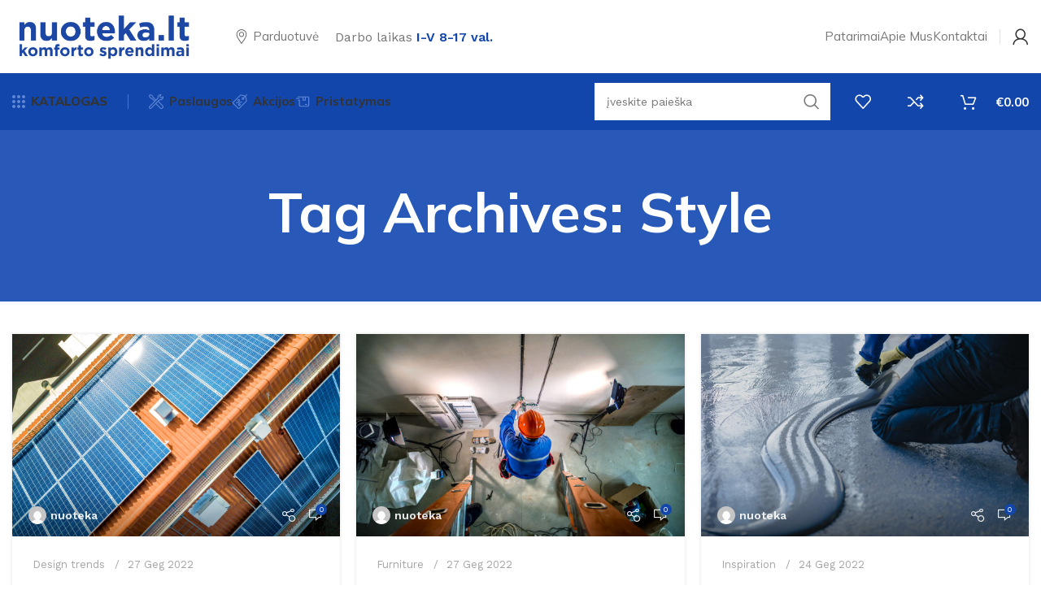

--- FILE ---
content_type: text/html; charset=UTF-8
request_url: https://nuoteka.lt/tag/style/
body_size: 32316
content:
<!DOCTYPE html>
<html dir="ltr" lang="lt-LT"
	prefix="og: https://ogp.me/ns#" >
<head>
	<meta charset="UTF-8">
	<link rel="profile" href="https://gmpg.org/xfn/11">
	<link rel="pingback" href="https://nuoteka.lt/xmlrpc.php">

			<script>window.MSInputMethodContext && document.documentMode && document.write('<script src="https://nuoteka.lt/wp-content/themes/woodmart/js/libs/ie11CustomProperties.min.js"><\/script>');</script>
		<title>Style - Nuoteka</title>

		<!-- All in One SEO 4.3.8 - aioseo.com -->
		<meta name="robots" content="max-image-preview:large" />
		<link rel="canonical" href="https://nuoteka.lt/tag/style/" />
		<meta name="generator" content="All in One SEO (AIOSEO) 4.3.8" />
		<script type="application/ld+json" class="aioseo-schema">
			{"@context":"https:\/\/schema.org","@graph":[{"@type":"BreadcrumbList","@id":"https:\/\/nuoteka.lt\/tag\/style\/#breadcrumblist","itemListElement":[{"@type":"ListItem","@id":"https:\/\/nuoteka.lt\/#listItem","position":1,"item":{"@type":"WebPage","@id":"https:\/\/nuoteka.lt\/","name":"Home","description":"Si\u016blome auk\u0161\u010diausios kokyb\u0117s nuotek\u0173 valymo \u012frenginius ir plat\u0173 paslaug\u0173 asortiment\u0105. M\u016bs\u0173 kataloge rasite naftos skirtuvus, \u0161ildymo ir \u0161aldymo sistemas, siurblius, hidroforus, talpas, vandens filtrus bei v\u0117dinimo \u012frang\u0105. Apsilankykite ir i\u0161sirinkite!","url":"https:\/\/nuoteka.lt\/"},"nextItem":"https:\/\/nuoteka.lt\/tag\/style\/#listItem"},{"@type":"ListItem","@id":"https:\/\/nuoteka.lt\/tag\/style\/#listItem","position":2,"item":{"@type":"WebPage","@id":"https:\/\/nuoteka.lt\/tag\/style\/","name":"Style","url":"https:\/\/nuoteka.lt\/tag\/style\/"},"previousItem":"https:\/\/nuoteka.lt\/#listItem"}]},{"@type":"CollectionPage","@id":"https:\/\/nuoteka.lt\/tag\/style\/#collectionpage","url":"https:\/\/nuoteka.lt\/tag\/style\/","name":"Style - Nuoteka","inLanguage":"lt-LT","isPartOf":{"@id":"https:\/\/nuoteka.lt\/#website"},"breadcrumb":{"@id":"https:\/\/nuoteka.lt\/tag\/style\/#breadcrumblist"}},{"@type":"Organization","@id":"https:\/\/nuoteka.lt\/#organization","name":"MB Enteka","url":"https:\/\/nuoteka.lt\/","logo":{"@type":"ImageObject","url":"https:\/\/nuoteka.lt\/wp-content\/uploads\/2022\/05\/nuoteka-logo.png","@id":"https:\/\/nuoteka.lt\/#organizationLogo","width":11415,"height":3135},"image":{"@id":"https:\/\/nuoteka.lt\/#organizationLogo"},"contactPoint":{"@type":"ContactPoint","telephone":"+37068354181","contactType":"Sales"}},{"@type":"WebSite","@id":"https:\/\/nuoteka.lt\/#website","url":"https:\/\/nuoteka.lt\/","name":"Nuoteka - nuotek\u0173 valymo \u012frenginiai","description":"Talpos, Sildymas, Saldymas,","inLanguage":"lt-LT","publisher":{"@id":"https:\/\/nuoteka.lt\/#organization"}}]}
		</script>
		<!-- All in One SEO -->

<link rel='dns-prefetch' href='//fonts.googleapis.com' />
<link rel="alternate" type="application/rss+xml" title="Nuoteka &raquo; Įrašų RSS srautas" href="https://nuoteka.lt/feed/" />
<link rel="alternate" type="application/rss+xml" title="Nuoteka &raquo; Komentarų RSS srautas" href="https://nuoteka.lt/comments/feed/" />
<link rel="alternate" type="application/rss+xml" title="Nuoteka &raquo; Žymos „Style“ RSS srautas" href="https://nuoteka.lt/tag/style/feed/" />
		<!-- This site uses the Google Analytics by MonsterInsights plugin v8.15 - Using Analytics tracking - https://www.monsterinsights.com/ -->
		<!-- Note: MonsterInsights is not currently configured on this site. The site owner needs to authenticate with Google Analytics in the MonsterInsights settings panel. -->
					<!-- No UA code set -->
				<!-- / Google Analytics by MonsterInsights -->
		
<link rel='stylesheet' id='wp-block-library-css' href='https://nuoteka.lt/wp-includes/css/dist/block-library/style.min.css?ver=6.4.7' type='text/css' media='all' />
<style id='safe-svg-svg-icon-style-inline-css' type='text/css'>
.safe-svg-cover .safe-svg-inside{display:inline-block;max-width:100%}.safe-svg-cover svg{height:100%;max-height:100%;max-width:100%;width:100%}

</style>
<link rel='stylesheet' id='wc-blocks-vendors-style-css' href='https://nuoteka.lt/wp-content/plugins/woocommerce/packages/woocommerce-blocks/build/wc-blocks-vendors-style.css?ver=10.0.6' type='text/css' media='all' />
<link rel='stylesheet' id='wc-blocks-style-css' href='https://nuoteka.lt/wp-content/plugins/woocommerce/packages/woocommerce-blocks/build/wc-blocks-style.css?ver=10.0.6' type='text/css' media='all' />
<style id='classic-theme-styles-inline-css' type='text/css'>
/*! This file is auto-generated */
.wp-block-button__link{color:#fff;background-color:#32373c;border-radius:9999px;box-shadow:none;text-decoration:none;padding:calc(.667em + 2px) calc(1.333em + 2px);font-size:1.125em}.wp-block-file__button{background:#32373c;color:#fff;text-decoration:none}
</style>
<style id='global-styles-inline-css' type='text/css'>
body{--wp--preset--color--black: #000000;--wp--preset--color--cyan-bluish-gray: #abb8c3;--wp--preset--color--white: #ffffff;--wp--preset--color--pale-pink: #f78da7;--wp--preset--color--vivid-red: #cf2e2e;--wp--preset--color--luminous-vivid-orange: #ff6900;--wp--preset--color--luminous-vivid-amber: #fcb900;--wp--preset--color--light-green-cyan: #7bdcb5;--wp--preset--color--vivid-green-cyan: #00d084;--wp--preset--color--pale-cyan-blue: #8ed1fc;--wp--preset--color--vivid-cyan-blue: #0693e3;--wp--preset--color--vivid-purple: #9b51e0;--wp--preset--gradient--vivid-cyan-blue-to-vivid-purple: linear-gradient(135deg,rgba(6,147,227,1) 0%,rgb(155,81,224) 100%);--wp--preset--gradient--light-green-cyan-to-vivid-green-cyan: linear-gradient(135deg,rgb(122,220,180) 0%,rgb(0,208,130) 100%);--wp--preset--gradient--luminous-vivid-amber-to-luminous-vivid-orange: linear-gradient(135deg,rgba(252,185,0,1) 0%,rgba(255,105,0,1) 100%);--wp--preset--gradient--luminous-vivid-orange-to-vivid-red: linear-gradient(135deg,rgba(255,105,0,1) 0%,rgb(207,46,46) 100%);--wp--preset--gradient--very-light-gray-to-cyan-bluish-gray: linear-gradient(135deg,rgb(238,238,238) 0%,rgb(169,184,195) 100%);--wp--preset--gradient--cool-to-warm-spectrum: linear-gradient(135deg,rgb(74,234,220) 0%,rgb(151,120,209) 20%,rgb(207,42,186) 40%,rgb(238,44,130) 60%,rgb(251,105,98) 80%,rgb(254,248,76) 100%);--wp--preset--gradient--blush-light-purple: linear-gradient(135deg,rgb(255,206,236) 0%,rgb(152,150,240) 100%);--wp--preset--gradient--blush-bordeaux: linear-gradient(135deg,rgb(254,205,165) 0%,rgb(254,45,45) 50%,rgb(107,0,62) 100%);--wp--preset--gradient--luminous-dusk: linear-gradient(135deg,rgb(255,203,112) 0%,rgb(199,81,192) 50%,rgb(65,88,208) 100%);--wp--preset--gradient--pale-ocean: linear-gradient(135deg,rgb(255,245,203) 0%,rgb(182,227,212) 50%,rgb(51,167,181) 100%);--wp--preset--gradient--electric-grass: linear-gradient(135deg,rgb(202,248,128) 0%,rgb(113,206,126) 100%);--wp--preset--gradient--midnight: linear-gradient(135deg,rgb(2,3,129) 0%,rgb(40,116,252) 100%);--wp--preset--font-size--small: 13px;--wp--preset--font-size--medium: 20px;--wp--preset--font-size--large: 36px;--wp--preset--font-size--x-large: 42px;--wp--preset--spacing--20: 0.44rem;--wp--preset--spacing--30: 0.67rem;--wp--preset--spacing--40: 1rem;--wp--preset--spacing--50: 1.5rem;--wp--preset--spacing--60: 2.25rem;--wp--preset--spacing--70: 3.38rem;--wp--preset--spacing--80: 5.06rem;--wp--preset--shadow--natural: 6px 6px 9px rgba(0, 0, 0, 0.2);--wp--preset--shadow--deep: 12px 12px 50px rgba(0, 0, 0, 0.4);--wp--preset--shadow--sharp: 6px 6px 0px rgba(0, 0, 0, 0.2);--wp--preset--shadow--outlined: 6px 6px 0px -3px rgba(255, 255, 255, 1), 6px 6px rgba(0, 0, 0, 1);--wp--preset--shadow--crisp: 6px 6px 0px rgba(0, 0, 0, 1);}:where(.is-layout-flex){gap: 0.5em;}:where(.is-layout-grid){gap: 0.5em;}body .is-layout-flow > .alignleft{float: left;margin-inline-start: 0;margin-inline-end: 2em;}body .is-layout-flow > .alignright{float: right;margin-inline-start: 2em;margin-inline-end: 0;}body .is-layout-flow > .aligncenter{margin-left: auto !important;margin-right: auto !important;}body .is-layout-constrained > .alignleft{float: left;margin-inline-start: 0;margin-inline-end: 2em;}body .is-layout-constrained > .alignright{float: right;margin-inline-start: 2em;margin-inline-end: 0;}body .is-layout-constrained > .aligncenter{margin-left: auto !important;margin-right: auto !important;}body .is-layout-constrained > :where(:not(.alignleft):not(.alignright):not(.alignfull)){max-width: var(--wp--style--global--content-size);margin-left: auto !important;margin-right: auto !important;}body .is-layout-constrained > .alignwide{max-width: var(--wp--style--global--wide-size);}body .is-layout-flex{display: flex;}body .is-layout-flex{flex-wrap: wrap;align-items: center;}body .is-layout-flex > *{margin: 0;}body .is-layout-grid{display: grid;}body .is-layout-grid > *{margin: 0;}:where(.wp-block-columns.is-layout-flex){gap: 2em;}:where(.wp-block-columns.is-layout-grid){gap: 2em;}:where(.wp-block-post-template.is-layout-flex){gap: 1.25em;}:where(.wp-block-post-template.is-layout-grid){gap: 1.25em;}.has-black-color{color: var(--wp--preset--color--black) !important;}.has-cyan-bluish-gray-color{color: var(--wp--preset--color--cyan-bluish-gray) !important;}.has-white-color{color: var(--wp--preset--color--white) !important;}.has-pale-pink-color{color: var(--wp--preset--color--pale-pink) !important;}.has-vivid-red-color{color: var(--wp--preset--color--vivid-red) !important;}.has-luminous-vivid-orange-color{color: var(--wp--preset--color--luminous-vivid-orange) !important;}.has-luminous-vivid-amber-color{color: var(--wp--preset--color--luminous-vivid-amber) !important;}.has-light-green-cyan-color{color: var(--wp--preset--color--light-green-cyan) !important;}.has-vivid-green-cyan-color{color: var(--wp--preset--color--vivid-green-cyan) !important;}.has-pale-cyan-blue-color{color: var(--wp--preset--color--pale-cyan-blue) !important;}.has-vivid-cyan-blue-color{color: var(--wp--preset--color--vivid-cyan-blue) !important;}.has-vivid-purple-color{color: var(--wp--preset--color--vivid-purple) !important;}.has-black-background-color{background-color: var(--wp--preset--color--black) !important;}.has-cyan-bluish-gray-background-color{background-color: var(--wp--preset--color--cyan-bluish-gray) !important;}.has-white-background-color{background-color: var(--wp--preset--color--white) !important;}.has-pale-pink-background-color{background-color: var(--wp--preset--color--pale-pink) !important;}.has-vivid-red-background-color{background-color: var(--wp--preset--color--vivid-red) !important;}.has-luminous-vivid-orange-background-color{background-color: var(--wp--preset--color--luminous-vivid-orange) !important;}.has-luminous-vivid-amber-background-color{background-color: var(--wp--preset--color--luminous-vivid-amber) !important;}.has-light-green-cyan-background-color{background-color: var(--wp--preset--color--light-green-cyan) !important;}.has-vivid-green-cyan-background-color{background-color: var(--wp--preset--color--vivid-green-cyan) !important;}.has-pale-cyan-blue-background-color{background-color: var(--wp--preset--color--pale-cyan-blue) !important;}.has-vivid-cyan-blue-background-color{background-color: var(--wp--preset--color--vivid-cyan-blue) !important;}.has-vivid-purple-background-color{background-color: var(--wp--preset--color--vivid-purple) !important;}.has-black-border-color{border-color: var(--wp--preset--color--black) !important;}.has-cyan-bluish-gray-border-color{border-color: var(--wp--preset--color--cyan-bluish-gray) !important;}.has-white-border-color{border-color: var(--wp--preset--color--white) !important;}.has-pale-pink-border-color{border-color: var(--wp--preset--color--pale-pink) !important;}.has-vivid-red-border-color{border-color: var(--wp--preset--color--vivid-red) !important;}.has-luminous-vivid-orange-border-color{border-color: var(--wp--preset--color--luminous-vivid-orange) !important;}.has-luminous-vivid-amber-border-color{border-color: var(--wp--preset--color--luminous-vivid-amber) !important;}.has-light-green-cyan-border-color{border-color: var(--wp--preset--color--light-green-cyan) !important;}.has-vivid-green-cyan-border-color{border-color: var(--wp--preset--color--vivid-green-cyan) !important;}.has-pale-cyan-blue-border-color{border-color: var(--wp--preset--color--pale-cyan-blue) !important;}.has-vivid-cyan-blue-border-color{border-color: var(--wp--preset--color--vivid-cyan-blue) !important;}.has-vivid-purple-border-color{border-color: var(--wp--preset--color--vivid-purple) !important;}.has-vivid-cyan-blue-to-vivid-purple-gradient-background{background: var(--wp--preset--gradient--vivid-cyan-blue-to-vivid-purple) !important;}.has-light-green-cyan-to-vivid-green-cyan-gradient-background{background: var(--wp--preset--gradient--light-green-cyan-to-vivid-green-cyan) !important;}.has-luminous-vivid-amber-to-luminous-vivid-orange-gradient-background{background: var(--wp--preset--gradient--luminous-vivid-amber-to-luminous-vivid-orange) !important;}.has-luminous-vivid-orange-to-vivid-red-gradient-background{background: var(--wp--preset--gradient--luminous-vivid-orange-to-vivid-red) !important;}.has-very-light-gray-to-cyan-bluish-gray-gradient-background{background: var(--wp--preset--gradient--very-light-gray-to-cyan-bluish-gray) !important;}.has-cool-to-warm-spectrum-gradient-background{background: var(--wp--preset--gradient--cool-to-warm-spectrum) !important;}.has-blush-light-purple-gradient-background{background: var(--wp--preset--gradient--blush-light-purple) !important;}.has-blush-bordeaux-gradient-background{background: var(--wp--preset--gradient--blush-bordeaux) !important;}.has-luminous-dusk-gradient-background{background: var(--wp--preset--gradient--luminous-dusk) !important;}.has-pale-ocean-gradient-background{background: var(--wp--preset--gradient--pale-ocean) !important;}.has-electric-grass-gradient-background{background: var(--wp--preset--gradient--electric-grass) !important;}.has-midnight-gradient-background{background: var(--wp--preset--gradient--midnight) !important;}.has-small-font-size{font-size: var(--wp--preset--font-size--small) !important;}.has-medium-font-size{font-size: var(--wp--preset--font-size--medium) !important;}.has-large-font-size{font-size: var(--wp--preset--font-size--large) !important;}.has-x-large-font-size{font-size: var(--wp--preset--font-size--x-large) !important;}
.wp-block-navigation a:where(:not(.wp-element-button)){color: inherit;}
:where(.wp-block-post-template.is-layout-flex){gap: 1.25em;}:where(.wp-block-post-template.is-layout-grid){gap: 1.25em;}
:where(.wp-block-columns.is-layout-flex){gap: 2em;}:where(.wp-block-columns.is-layout-grid){gap: 2em;}
.wp-block-pullquote{font-size: 1.5em;line-height: 1.6;}
</style>
<style id='woocommerce-inline-inline-css' type='text/css'>
.woocommerce form .form-row .required { visibility: visible; }
</style>
<link rel='stylesheet' id='elementor-icons-css' href='https://nuoteka.lt/wp-content/plugins/elementor/assets/lib/eicons/css/elementor-icons.min.css?ver=5.20.0' type='text/css' media='all' />
<link rel='stylesheet' id='elementor-frontend-css' href='https://nuoteka.lt/wp-content/plugins/elementor/assets/css/frontend-lite.min.css?ver=3.13.4' type='text/css' media='all' />
<link rel='stylesheet' id='swiper-css' href='https://nuoteka.lt/wp-content/plugins/elementor/assets/lib/swiper/css/swiper.min.css?ver=5.3.6' type='text/css' media='all' />
<link rel='stylesheet' id='elementor-post-6-css' href='https://nuoteka.lt/wp-content/uploads/elementor/css/post-6.css?ver=1710961480' type='text/css' media='all' />
<link rel='stylesheet' id='bootstrap-css' href='https://nuoteka.lt/wp-content/themes/woodmart/css/bootstrap-light.min.css?ver=7.2.4' type='text/css' media='all' />
<link rel='stylesheet' id='woodmart-style-css' href='https://nuoteka.lt/wp-content/themes/woodmart/css/parts/base.min.css?ver=7.2.4' type='text/css' media='all' />
<link rel='stylesheet' id='wd-widget-recent-post-comments-css' href='https://nuoteka.lt/wp-content/themes/woodmart/css/parts/widget-recent-post-comments.min.css?ver=7.2.4' type='text/css' media='all' />
<link rel='stylesheet' id='wd-widget-wd-recent-posts-css' href='https://nuoteka.lt/wp-content/themes/woodmart/css/parts/widget-wd-recent-posts.min.css?ver=7.2.4' type='text/css' media='all' />
<link rel='stylesheet' id='wd-widget-nav-css' href='https://nuoteka.lt/wp-content/themes/woodmart/css/parts/widget-nav.min.css?ver=7.2.4' type='text/css' media='all' />
<link rel='stylesheet' id='wd-widget-wd-layered-nav-css' href='https://nuoteka.lt/wp-content/themes/woodmart/css/parts/woo-widget-wd-layered-nav.min.css?ver=7.2.4' type='text/css' media='all' />
<link rel='stylesheet' id='wd-woo-mod-swatches-base-css' href='https://nuoteka.lt/wp-content/themes/woodmart/css/parts/woo-mod-swatches-base.min.css?ver=7.2.4' type='text/css' media='all' />
<link rel='stylesheet' id='wd-woo-mod-swatches-filter-css' href='https://nuoteka.lt/wp-content/themes/woodmart/css/parts/woo-mod-swatches-filter.min.css?ver=7.2.4' type='text/css' media='all' />
<link rel='stylesheet' id='wd-widget-layered-nav-stock-status-css' href='https://nuoteka.lt/wp-content/themes/woodmart/css/parts/woo-widget-layered-nav-stock-status.min.css?ver=7.2.4' type='text/css' media='all' />
<link rel='stylesheet' id='wd-widget-slider-price-filter-css' href='https://nuoteka.lt/wp-content/themes/woodmart/css/parts/woo-widget-slider-price-filter.min.css?ver=7.2.4' type='text/css' media='all' />
<link rel='stylesheet' id='wd-blog-base-css' href='https://nuoteka.lt/wp-content/themes/woodmart/css/parts/blog-base.min.css?ver=7.2.4' type='text/css' media='all' />
<link rel='stylesheet' id='wd-wp-gutenberg-css' href='https://nuoteka.lt/wp-content/themes/woodmart/css/parts/wp-gutenberg.min.css?ver=7.2.4' type='text/css' media='all' />
<link rel='stylesheet' id='wd-wpcf7-css' href='https://nuoteka.lt/wp-content/themes/woodmart/css/parts/int-wpcf7.min.css?ver=7.2.4' type='text/css' media='all' />
<link rel='stylesheet' id='wd-revolution-slider-css' href='https://nuoteka.lt/wp-content/themes/woodmart/css/parts/int-rev-slider.min.css?ver=7.2.4' type='text/css' media='all' />
<link rel='stylesheet' id='wd-elementor-base-css' href='https://nuoteka.lt/wp-content/themes/woodmart/css/parts/int-elem-base.min.css?ver=7.2.4' type='text/css' media='all' />
<link rel='stylesheet' id='wd-woocommerce-base-css' href='https://nuoteka.lt/wp-content/themes/woodmart/css/parts/woocommerce-base.min.css?ver=7.2.4' type='text/css' media='all' />
<link rel='stylesheet' id='wd-mod-star-rating-css' href='https://nuoteka.lt/wp-content/themes/woodmart/css/parts/mod-star-rating.min.css?ver=7.2.4' type='text/css' media='all' />
<link rel='stylesheet' id='wd-woo-el-track-order-css' href='https://nuoteka.lt/wp-content/themes/woodmart/css/parts/woo-el-track-order.min.css?ver=7.2.4' type='text/css' media='all' />
<link rel='stylesheet' id='wd-woo-gutenberg-css' href='https://nuoteka.lt/wp-content/themes/woodmart/css/parts/woo-gutenberg.min.css?ver=7.2.4' type='text/css' media='all' />
<link rel='stylesheet' id='wd-woo-mod-shop-attributes-css' href='https://nuoteka.lt/wp-content/themes/woodmart/css/parts/woo-mod-shop-attributes.min.css?ver=7.2.4' type='text/css' media='all' />
<link rel='stylesheet' id='child-style-css' href='https://nuoteka.lt/wp-content/themes/woodmart-child/style.css?ver=7.2.4' type='text/css' media='all' />
<link rel='stylesheet' id='wd-widget-product-list-css' href='https://nuoteka.lt/wp-content/themes/woodmart/css/parts/woo-widget-product-list.min.css?ver=7.2.4' type='text/css' media='all' />
<link rel='stylesheet' id='wd-header-base-css' href='https://nuoteka.lt/wp-content/themes/woodmart/css/parts/header-base.min.css?ver=7.2.4' type='text/css' media='all' />
<link rel='stylesheet' id='wd-mod-tools-css' href='https://nuoteka.lt/wp-content/themes/woodmart/css/parts/mod-tools.min.css?ver=7.2.4' type='text/css' media='all' />
<link rel='stylesheet' id='wd-text-block-css' href='https://nuoteka.lt/wp-content/themes/woodmart/css/parts/el-text-block.min.css?ver=7.2.4' type='text/css' media='all' />
<link rel='stylesheet' id='wd-list-css' href='https://nuoteka.lt/wp-content/themes/woodmart/css/parts/el-list.min.css?ver=7.2.4' type='text/css' media='all' />
<link rel='stylesheet' id='wd-header-elements-base-css' href='https://nuoteka.lt/wp-content/themes/woodmart/css/parts/header-el-base.min.css?ver=7.2.4' type='text/css' media='all' />
<link rel='stylesheet' id='wd-woo-mod-login-form-css' href='https://nuoteka.lt/wp-content/themes/woodmart/css/parts/woo-mod-login-form.min.css?ver=7.2.4' type='text/css' media='all' />
<link rel='stylesheet' id='wd-header-my-account-css' href='https://nuoteka.lt/wp-content/themes/woodmart/css/parts/header-el-my-account.min.css?ver=7.2.4' type='text/css' media='all' />
<link rel='stylesheet' id='wd-dropdown-aside-css' href='https://nuoteka.lt/wp-content/themes/woodmart/css/parts/mod-dropdown-aside.min.css?ver=7.2.4' type='text/css' media='all' />
<link rel='stylesheet' id='wd-header-search-css' href='https://nuoteka.lt/wp-content/themes/woodmart/css/parts/header-el-search.min.css?ver=7.2.4' type='text/css' media='all' />
<link rel='stylesheet' id='wd-header-search-form-css' href='https://nuoteka.lt/wp-content/themes/woodmart/css/parts/header-el-search-form.min.css?ver=7.2.4' type='text/css' media='all' />
<link rel='stylesheet' id='wd-wd-search-form-css' href='https://nuoteka.lt/wp-content/themes/woodmart/css/parts/wd-search-form.min.css?ver=7.2.4' type='text/css' media='all' />
<link rel='stylesheet' id='wd-header-cart-side-css' href='https://nuoteka.lt/wp-content/themes/woodmart/css/parts/header-el-cart-side.min.css?ver=7.2.4' type='text/css' media='all' />
<link rel='stylesheet' id='wd-woo-mod-quantity-css' href='https://nuoteka.lt/wp-content/themes/woodmart/css/parts/woo-mod-quantity.min.css?ver=7.2.4' type='text/css' media='all' />
<link rel='stylesheet' id='wd-header-cart-css' href='https://nuoteka.lt/wp-content/themes/woodmart/css/parts/header-el-cart.min.css?ver=7.2.4' type='text/css' media='all' />
<link rel='stylesheet' id='wd-widget-shopping-cart-css' href='https://nuoteka.lt/wp-content/themes/woodmart/css/parts/woo-widget-shopping-cart.min.css?ver=7.2.4' type='text/css' media='all' />
<link rel='stylesheet' id='wd-wd-search-results-css' href='https://nuoteka.lt/wp-content/themes/woodmart/css/parts/wd-search-results.min.css?ver=7.2.4' type='text/css' media='all' />
<link rel='stylesheet' id='wd-page-title-css' href='https://nuoteka.lt/wp-content/themes/woodmart/css/parts/page-title.min.css?ver=7.2.4' type='text/css' media='all' />
<link rel='stylesheet' id='wd-blog-loop-base-css' href='https://nuoteka.lt/wp-content/themes/woodmart/css/parts/blog-loop-base.min.css?ver=7.2.4' type='text/css' media='all' />
<link rel='stylesheet' id='wd-blog-loop-design-meta-image-css' href='https://nuoteka.lt/wp-content/themes/woodmart/css/parts/blog-loop-design-meta-image.min.css?ver=7.2.4' type='text/css' media='all' />
<link rel='stylesheet' id='wd-social-icons-css' href='https://nuoteka.lt/wp-content/themes/woodmart/css/parts/el-social-icons.min.css?ver=7.2.4' type='text/css' media='all' />
<link rel='stylesheet' id='wd-widget-collapse-css' href='https://nuoteka.lt/wp-content/themes/woodmart/css/parts/opt-widget-collapse.min.css?ver=7.2.4' type='text/css' media='all' />
<link rel='stylesheet' id='wd-footer-base-css' href='https://nuoteka.lt/wp-content/themes/woodmart/css/parts/footer-base.min.css?ver=7.2.4' type='text/css' media='all' />
<link rel='stylesheet' id='wd-info-box-css' href='https://nuoteka.lt/wp-content/themes/woodmart/css/parts/el-info-box.min.css?ver=7.2.4' type='text/css' media='all' />
<link rel='stylesheet' id='wd-mc4wp-css' href='https://nuoteka.lt/wp-content/themes/woodmart/css/parts/int-mc4wp.min.css?ver=7.2.4' type='text/css' media='all' />
<link rel='stylesheet' id='wd-scroll-top-css' href='https://nuoteka.lt/wp-content/themes/woodmart/css/parts/opt-scrolltotop.min.css?ver=7.2.4' type='text/css' media='all' />
<link rel='stylesheet' id='wd-header-my-account-sidebar-css' href='https://nuoteka.lt/wp-content/themes/woodmart/css/parts/header-el-my-account-sidebar.min.css?ver=7.2.4' type='text/css' media='all' />
<link rel='stylesheet' id='wd-header-search-fullscreen-css' href='https://nuoteka.lt/wp-content/themes/woodmart/css/parts/header-el-search-fullscreen-general.min.css?ver=7.2.4' type='text/css' media='all' />
<link rel='stylesheet' id='wd-header-search-fullscreen-2-css' href='https://nuoteka.lt/wp-content/themes/woodmart/css/parts/header-el-search-fullscreen-2.min.css?ver=7.2.4' type='text/css' media='all' />
<link rel='stylesheet' id='wd-popular-requests-css' href='https://nuoteka.lt/wp-content/themes/woodmart/css/parts/opt-popular-requests.min.css?ver=7.2.4' type='text/css' media='all' />
<link rel='stylesheet' id='wd-wd-search-cat-css' href='https://nuoteka.lt/wp-content/themes/woodmart/css/parts/wd-search-cat.min.css?ver=7.2.4' type='text/css' media='all' />
<link rel='stylesheet' id='wd-bottom-toolbar-css' href='https://nuoteka.lt/wp-content/themes/woodmart/css/parts/opt-bottom-toolbar.min.css?ver=7.2.4' type='text/css' media='all' />
<link rel='stylesheet' id='xts-google-fonts-css' href='https://fonts.googleapis.com/css?family=Work+Sans%3A400%2C600%7CMulish%3A400%2C600%2C700%2C800%7CLato%3A400%2C700&#038;ver=7.2.4' type='text/css' media='all' />
<link rel='stylesheet' id='google-fonts-1-css' href='https://fonts.googleapis.com/css?family=Roboto%3A100%2C100italic%2C200%2C200italic%2C300%2C300italic%2C400%2C400italic%2C500%2C500italic%2C600%2C600italic%2C700%2C700italic%2C800%2C800italic%2C900%2C900italic%7CRoboto+Slab%3A100%2C100italic%2C200%2C200italic%2C300%2C300italic%2C400%2C400italic%2C500%2C500italic%2C600%2C600italic%2C700%2C700italic%2C800%2C800italic%2C900%2C900italic&#038;display=auto&#038;subset=latin-ext&#038;ver=6.4.7' type='text/css' media='all' />
<link rel="preconnect" href="https://fonts.gstatic.com/" crossorigin><script type="text/javascript" src="https://nuoteka.lt/wp-includes/js/jquery/jquery.min.js?ver=3.7.1" id="jquery-core-js"></script>
<script type="text/javascript" src="https://nuoteka.lt/wp-includes/js/jquery/jquery-migrate.min.js?ver=3.4.1" id="jquery-migrate-js"></script>
<script type="text/javascript" src="https://nuoteka.lt/wp-content/themes/woodmart/js/libs/device.min.js?ver=7.2.4" id="wd-device-library-js"></script>
<link rel="https://api.w.org/" href="https://nuoteka.lt/wp-json/" /><link rel="alternate" type="application/json" href="https://nuoteka.lt/wp-json/wp/v2/tags/290" /><link rel="EditURI" type="application/rsd+xml" title="RSD" href="https://nuoteka.lt/xmlrpc.php?rsd" />
<meta name="generator" content="WordPress 6.4.7" />
<meta name="generator" content="WooCommerce 7.7.2" />
					<meta name="viewport" content="width=device-width, initial-scale=1.0, maximum-scale=1.0, user-scalable=no">
										<noscript><style>.woocommerce-product-gallery{ opacity: 1 !important; }</style></noscript>
	<meta name="generator" content="Elementor 3.13.4; features: e_dom_optimization, e_optimized_assets_loading, e_optimized_css_loading, a11y_improvements, additional_custom_breakpoints; settings: css_print_method-external, google_font-enabled, font_display-auto">
<style type="text/css">.recentcomments a{display:inline !important;padding:0 !important;margin:0 !important;}</style><meta name="generator" content="Powered by Slider Revolution 6.5.25 - responsive, Mobile-Friendly Slider Plugin for WordPress with comfortable drag and drop interface." />
<script>function setREVStartSize(e){
			//window.requestAnimationFrame(function() {
				window.RSIW = window.RSIW===undefined ? window.innerWidth : window.RSIW;
				window.RSIH = window.RSIH===undefined ? window.innerHeight : window.RSIH;
				try {
					var pw = document.getElementById(e.c).parentNode.offsetWidth,
						newh;
					pw = pw===0 || isNaN(pw) || (e.l=="fullwidth" || e.layout=="fullwidth") ? window.RSIW : pw;
					e.tabw = e.tabw===undefined ? 0 : parseInt(e.tabw);
					e.thumbw = e.thumbw===undefined ? 0 : parseInt(e.thumbw);
					e.tabh = e.tabh===undefined ? 0 : parseInt(e.tabh);
					e.thumbh = e.thumbh===undefined ? 0 : parseInt(e.thumbh);
					e.tabhide = e.tabhide===undefined ? 0 : parseInt(e.tabhide);
					e.thumbhide = e.thumbhide===undefined ? 0 : parseInt(e.thumbhide);
					e.mh = e.mh===undefined || e.mh=="" || e.mh==="auto" ? 0 : parseInt(e.mh,0);
					if(e.layout==="fullscreen" || e.l==="fullscreen")
						newh = Math.max(e.mh,window.RSIH);
					else{
						e.gw = Array.isArray(e.gw) ? e.gw : [e.gw];
						for (var i in e.rl) if (e.gw[i]===undefined || e.gw[i]===0) e.gw[i] = e.gw[i-1];
						e.gh = e.el===undefined || e.el==="" || (Array.isArray(e.el) && e.el.length==0)? e.gh : e.el;
						e.gh = Array.isArray(e.gh) ? e.gh : [e.gh];
						for (var i in e.rl) if (e.gh[i]===undefined || e.gh[i]===0) e.gh[i] = e.gh[i-1];
											
						var nl = new Array(e.rl.length),
							ix = 0,
							sl;
						e.tabw = e.tabhide>=pw ? 0 : e.tabw;
						e.thumbw = e.thumbhide>=pw ? 0 : e.thumbw;
						e.tabh = e.tabhide>=pw ? 0 : e.tabh;
						e.thumbh = e.thumbhide>=pw ? 0 : e.thumbh;
						for (var i in e.rl) nl[i] = e.rl[i]<window.RSIW ? 0 : e.rl[i];
						sl = nl[0];
						for (var i in nl) if (sl>nl[i] && nl[i]>0) { sl = nl[i]; ix=i;}
						var m = pw>(e.gw[ix]+e.tabw+e.thumbw) ? 1 : (pw-(e.tabw+e.thumbw)) / (e.gw[ix]);
						newh =  (e.gh[ix] * m) + (e.tabh + e.thumbh);
					}
					var el = document.getElementById(e.c);
					if (el!==null && el) el.style.height = newh+"px";
					el = document.getElementById(e.c+"_wrapper");
					if (el!==null && el) {
						el.style.height = newh+"px";
						el.style.display = "block";
					}
				} catch(e){
					console.log("Failure at Presize of Slider:" + e)
				}
			//});
		  };</script>
<style>
		
		</style>			<style id="wd-style-header_904566-css" data-type="wd-style-header_904566">
				:root{
	--wd-top-bar-h: 0.001px;
	--wd-top-bar-sm-h: 0.001px;
	--wd-top-bar-sticky-h: 0.001px;

	--wd-header-general-h: 90px;
	--wd-header-general-sm-h: 60px;
	--wd-header-general-sticky-h: 0.001px;

	--wd-header-bottom-h: 70px;
	--wd-header-bottom-sm-h: 62px;
	--wd-header-bottom-sticky-h: 70px;

	--wd-header-clone-h: 0.001px;
}



.whb-header-bottom .wd-dropdown {
	margin-top: 15px;
}

.whb-header-bottom .wd-dropdown:after {
	height: 25px;
}

.whb-sticked .whb-header-bottom .wd-dropdown {
	margin-top: 15px;
}

.whb-sticked .whb-header-bottom .wd-dropdown:after {
	height: 25px;
}

.whb-header .whb-header-bottom .wd-header-cats {
	margin-top: -0px;
	margin-bottom: -0px;
	height: calc(100% + 0px);
}


@media (min-width: 1025px) {
	
		.whb-general-header-inner {
		height: 90px;
		max-height: 90px;
	}

		.whb-sticked .whb-general-header-inner {
		height: 60px;
		max-height: 60px;
	}
		
		.whb-header-bottom-inner {
		height: 70px;
		max-height: 70px;
	}

		.whb-sticked .whb-header-bottom-inner {
		height: 70px;
		max-height: 70px;
	}
		
	
	}

@media (max-width: 1024px) {
	
		.whb-general-header-inner {
		height: 60px;
		max-height: 60px;
	}
	
		.whb-header-bottom-inner {
		height: 62px;
		max-height: 62px;
	}
	
	
	}
		
.whb-s62vgl37p052mdljwdfp.wd-search-form.wd-header-search-form .searchform {
	--wd-form-bg: rgba(255, 255, 255, 1);
}
.whb-agekq5py2x6bca658nmc.wd-search-form.wd-header-search-form-mobile .searchform {
	--wd-form-bg: rgba(255, 255, 255, 1);
}
.whb-header-bottom {
	background-color: rgba(18, 70, 171, 1);
}
			</style>
						<style id="wd-style-theme_settings_default-css" data-type="wd-style-theme_settings_default">
				@font-face {
	font-weight: normal;
	font-style: normal;
	font-family: "woodmart-font";
	src: url("//nuoteka.lt/wp-content/themes/woodmart/fonts/woodmart-font-1-400.woff2?v=7.2.4") format("woff2");
}

.wd-popup.wd-promo-popup{
	background-color:rgb(248,248,248);
	background-image: url(https://nuoteka.lt/wp-content/uploads/2022/05/popup-banner.jpg);
	background-repeat:no-repeat;
	background-size:cover;
	background-position:center center;
}

.page-title-default{
	background-color:rgb(40,89,184);
	background-image: none;
	background-size:cover;
	background-position:center center;
}

.footer-container{
	background-color:#ffffff;
	background-image: none;
}

:root{
--wd-text-font:"Work Sans", Arial, Helvetica, sans-serif;
--wd-text-font-weight:400;
--wd-text-color:#777777;
--wd-text-font-size:16px;
}
:root{
--wd-title-font:"Mulish", Arial, Helvetica, sans-serif;
--wd-title-font-weight:700;
--wd-title-color:#242424;
}
:root{
--wd-entities-title-font:"Mulish", Arial, Helvetica, sans-serif;
--wd-entities-title-font-weight:700;
--wd-entities-title-transform:none;
--wd-entities-title-color:rgb(36,36,36);
--wd-entities-title-color-hover:rgb(51 51 51 / 65%);
}
:root{
--wd-alternative-font:"Lato", Arial, Helvetica, sans-serif;
}
:root{
--wd-widget-title-font:"Mulish", Arial, Helvetica, sans-serif;
--wd-widget-title-font-weight:700;
--wd-widget-title-transform:none;
--wd-widget-title-color:#333;
--wd-widget-title-font-size:16px;
}
:root{
--wd-header-el-font:"Mulish", Arial, Helvetica, sans-serif;
--wd-header-el-font-weight:700;
--wd-header-el-transform:capitalize;
--wd-header-el-font-size:15px;
}
html .wd-nav.wd-nav-secondary > li > a{
	font-family: "Mulish", Arial, Helvetica, sans-serif;font-weight: 800;
}

html .product.category-grid-item .wd-entities-title, html .product.category-grid-item.cat-design-replace-title .wd-entities-title, html .categories-style-masonry-first .category-grid-item:first-child .wd-entities-title, html .product.wd-cat .wd-entities-title{
	font-size: 18px;text-transform: none;
}

@media (max-width: 767px){
html .product.category-grid-item .wd-entities-title, html .product.category-grid-item.cat-design-replace-title .wd-entities-title, html .categories-style-masonry-first .category-grid-item:first-child .wd-entities-title, html .product.wd-cat .wd-entities-title{
	font-size: 16px;
}

}
html .wd-nav-mobile > li > a{
	text-transform: none;
}

.whb-general-header .wd-nav.wd-nav-secondary > li > a{
	font-weight: 400;color: rgb(119,119,119);
}

.whb-general-header .wd-nav.wd-nav-secondary > li:hover > a, .whb-general-header .wd-nav.wd-nav-secondary > li.current-menu-item > a{
	color: rgb(36,36,36);
}

:root{
--wd-primary-color:rgb(18,70,171);
}
:root{
--wd-alternative-color:rgb(95,171,18);
}
:root{
--wd-link-color:#333333;
--wd-link-color-hover:#242424;
}
:root{
--btn-default-bgcolor:#f7f7f7;
}
:root{
--btn-default-bgcolor-hover:#efefef;
}
:root{
--btn-accented-bgcolor:rgb(18,70,171);
}
:root{
--btn-accented-bgcolor-hover:rgb(16,64,156);
}
html .entry-summary .single_add_to_cart_button, .wd-single-add-cart .single_add_to_cart_button, html .wd-sticky-btn-cart .single_add_to_cart_button, html .wd-sticky-add-to-cart, html .wd-sticky-btn.wd-quantity-overlap div.quantity input[type]{
	background: rgb(95,171,18);
}

html .entry-summary .single_add_to_cart_button:hover, .wd-single-add-cart .single_add_to_cart_button:hover, html .wd-sticky-btn-cart .single_add_to_cart_button:hover, html .wd-sticky-add-to-cart:hover, html .wd-sticky-btn.wd-quantity-overlap .cart:hover > div.quantity input[type], html .wd-sticky-btn.wd-quantity-overlap .cart:hover > div.quantity+.button{
	background: rgb(84,157,10);
}

:root{
--notices-success-bg:#459647;
}
:root{
--notices-success-color:#fff;
}
:root{
--notices-warning-bg:#E0B252;
}
:root{
--notices-warning-color:#fff;
}
	:root{
					
			
							--wd-form-brd-radius: 0px;
					
					--wd-form-brd-width: 0px;
		
					--btn-default-color: #333;
		
					--btn-default-color-hover: #333;
		
					--btn-accented-color: #fff;
		
					--btn-accented-color-hover: #fff;
		
									--btn-default-brd-radius: 0px;
				--btn-default-box-shadow: none;
				--btn-default-box-shadow-hover: none;
				--btn-default-box-shadow-active: none;
				--btn-default-bottom: 0px;
			
			
			
					
									--btn-accented-brd-radius: 0px;
				--btn-accented-box-shadow: none;
				--btn-accented-box-shadow-hover: none;
				--btn-accented-box-shadow-active: none;
				--btn-accented-bottom: 0px;
			
			
			
					
									--wd-sticky-btn-height: 95px;
					
					--wd-brd-radius: 0px;
			}

			@media (max-width: 1024px) {
			:root {
				--wd-sticky-btn-height: 95px;
			}
		}
	
			@media (max-width: 768px) {
			:root {
				--wd-sticky-btn-height: 42px;
			}
		}
	
			@media (min-width: 1025px) {
			.whb-boxed:not(.whb-sticked):not(.whb-full-width) .whb-main-header {
				max-width: 1360px;
			}
		}

		.container {
			max-width: 1390px;
		}

		:root{
			--wd-container-w: 1390px;
		}
	
			@media (min-width: 1407px) {
			.platform-Windows .wd-section-stretch > .elementor-container {
				margin-left: auto;
				margin-right: auto;
			}
		}
		@media (min-width: 1390px) {
			html:not(.platform-Windows) .wd-section-stretch > .elementor-container {
				margin-left: auto;
				margin-right: auto;
			}
		}
	
			div.wd-popup.popup-quick-view {
			max-width: 920px;
		}
	
	
	
	
			.woodmart-woocommerce-layered-nav .wd-scroll-content {
			max-height: 223px;
		}
	
	
	body, [class*=color-scheme-light], [class*=color-scheme-dark], .wd-search-form[class*="wd-header-search-form"] form.searchform, .wd-el-search .searchform {

									--wd-form-color: rgb(119,119,119);
					
									--wd-form-placeholder-color: rgb(119,119,119);
					
							
							
									--wd-form-bg: rgba(15,15,15,0.04);
						}
			</style>
			<style id="wpforms-css-vars-root">
				:root {
					--wpforms-field-border-radius: 3px;
--wpforms-field-background-color: #ffffff;
--wpforms-field-border-color: rgba( 0, 0, 0, 0.25 );
--wpforms-field-text-color: rgba( 0, 0, 0, 0.7 );
--wpforms-label-color: rgba( 0, 0, 0, 0.85 );
--wpforms-label-sublabel-color: rgba( 0, 0, 0, 0.55 );
--wpforms-label-error-color: #d63637;
--wpforms-button-border-radius: 3px;
--wpforms-button-background-color: #066aab;
--wpforms-button-text-color: #ffffff;
--wpforms-field-size-input-height: 43px;
--wpforms-field-size-input-spacing: 15px;
--wpforms-field-size-font-size: 16px;
--wpforms-field-size-line-height: 19px;
--wpforms-field-size-padding-h: 14px;
--wpforms-field-size-checkbox-size: 16px;
--wpforms-field-size-sublabel-spacing: 5px;
--wpforms-field-size-icon-size: 1;
--wpforms-label-size-font-size: 16px;
--wpforms-label-size-line-height: 19px;
--wpforms-label-size-sublabel-font-size: 14px;
--wpforms-label-size-sublabel-line-height: 17px;
--wpforms-button-size-font-size: 17px;
--wpforms-button-size-height: 41px;
--wpforms-button-size-padding-h: 15px;
--wpforms-button-size-margin-top: 10px;

				}
			</style></head>

<body class="archive tag tag-style tag-290 theme-woodmart woocommerce-no-js wrapper-custom  categories-accordion-on woodmart-archive-blog woodmart-ajax-shop-on offcanvas-sidebar-mobile offcanvas-sidebar-tablet sticky-toolbar-on elementor-default elementor-kit-6">
			<script type="text/javascript" id="wd-flicker-fix">// Flicker fix.</script>	
	
	<div class="website-wrapper">
									<header class="whb-header whb-header_904566 whb-sticky-shadow whb-scroll-stick whb-sticky-real whb-hide-on-scroll">
					<div class="whb-main-header">
	
<div class="whb-row whb-general-header whb-not-sticky-row whb-without-bg whb-without-border whb-color-dark whb-flex-flex-middle">
	<div class="container">
		<div class="whb-flex-row whb-general-header-inner">
			<div class="whb-column whb-col-left whb-visible-lg">
	<div class="site-logo">
	<a href="https://nuoteka.lt/" class="wd-logo wd-main-logo" rel="home">
		<img width="11415" height="3135" src="https://nuoteka.lt/wp-content/uploads/2022/05/nuoteka-logo.png" class="attachment-full size-full" alt="" style="max-width:225px;" decoding="async" fetchpriority="high" srcset="https://nuoteka.lt/wp-content/uploads/2022/05/nuoteka-logo.png 11415w, https://nuoteka.lt/wp-content/uploads/2022/05/nuoteka-logo-300x82.png 300w, https://nuoteka.lt/wp-content/uploads/2022/05/nuoteka-logo-1024x281.png 1024w, https://nuoteka.lt/wp-content/uploads/2022/05/nuoteka-logo-768x211.png 768w, https://nuoteka.lt/wp-content/uploads/2022/05/nuoteka-logo-1536x422.png 1536w, https://nuoteka.lt/wp-content/uploads/2022/05/nuoteka-logo-2048x562.png 2048w, https://nuoteka.lt/wp-content/uploads/2022/05/nuoteka-logo-1200x330.png 1200w, https://nuoteka.lt/wp-content/uploads/2022/05/nuoteka-logo-150x41.png 150w" sizes="(max-width: 11415px) 100vw, 11415px" />	</a>
	</div>
</div>
<div class="whb-column whb-col-center whb-visible-lg">
	<div class="whb-space-element " style="width:30px;"></div>
<div class="wd-header-nav wd-header-secondary-nav  wd-inline" role="navigation" aria-label="Secondary navigation">
	<ul id="menu-header-current-address-megamarket" class="menu wd-nav wd-nav-secondary wd-style-default wd-gap-s"><li id="menu-item-1518" class="menu-item menu-item-type-custom menu-item-object-custom menu-item-1518 item-level-0 menu-mega-dropdown wd-event-hover menu-item-has-children dropdown-with-height" style="--wd-dropdown-height: 400px;--wd-dropdown-width: 450px;"><a href="#" class="woodmart-nav-link"><img  src="https://nuoteka.lt/wp-content/uploads/2022/05/map-point.svg" title="map-point" class="wd-nav-img" width="18" height="18"><span class="nav-link-text">Parduotuvė</span></a>
<div class="wd-dropdown-menu wd-dropdown wd-design-sized color-scheme-dark">

<div class="container">
			<link rel="stylesheet" id="elementor-post-514-css" href="https://nuoteka.lt/wp-content/uploads/elementor/css/post-514.css?ver=1712755421" type="text/css" media="all">
					<div data-elementor-type="wp-post" data-elementor-id="514" class="elementor elementor-514">
									<section class="wd-negative-gap elementor-section elementor-top-section elementor-element elementor-element-2c8e56a elementor-section-boxed elementor-section-height-default elementor-section-height-default wd-section-disabled" data-id="2c8e56a" data-element_type="section">
						<div class="elementor-container elementor-column-gap-no">
					<div class="elementor-column elementor-col-50 elementor-top-column elementor-element elementor-element-34797fc" data-id="34797fc" data-element_type="column">
			<div class="elementor-widget-wrap elementor-element-populated">
								<div class="elementor-element elementor-element-2dc8ef8 elementor-widget__width-auto elementor-widget elementor-widget-wd_image_or_svg" data-id="2dc8ef8" data-element_type="widget" data-widget_type="wd_image_or_svg.default">
				<div class="elementor-widget-container">
			
		<div class="wd-image text-left">
								<img src="https://nuoteka.lt/wp-content/uploads/elementor/thumbs/nuoteka-iskaba-prmfmvswrlzfrzy1zk8wu5wc8f75slmbvavf6gfo8q.png" title="nuoteka-iskaba" alt="nuoteka-iskaba" loading="lazy" />					</div>

				</div>
				</div>
				<div class="elementor-element elementor-element-67871f8 elementor-widget elementor-widget-wd_text_block" data-id="67871f8" data-element_type="widget" data-widget_type="wd_text_block.default">
				<div class="elementor-widget-container">
					<div class="wd-text-block reset-last-child text-left">
			
			<p><b>Žalioji g. 1, Virbališkiai, Kauno r. LT-53458</b></p>
					</div>
				</div>
				</div>
				<div class="elementor-element elementor-element-4dd359f elementor-widget elementor-widget-wd_button" data-id="4dd359f" data-element_type="widget" data-widget_type="wd_button.default">
				<div class="elementor-widget-container">
					<div class="wd-button-wrapper text-left" >
			<a class="btn btn-style-bordered btn-style-rectangle btn-size-small btn-color-default btn-icon-pos-right"  href="https://nuoteka.lt/megamarket-elementor/contact-us/">
				<span class="wd-btn-text" data-elementor-setting-key="text">
					APIE MUS				</span>

							</a>
		</div>
				</div>
				</div>
					</div>
		</div>
				<div class="elementor-column elementor-col-50 elementor-top-column elementor-element elementor-element-2eddbc6" data-id="2eddbc6" data-element_type="column">
			<div class="elementor-widget-wrap elementor-element-populated">
								<div class="elementor-element elementor-element-3361ace elementor-widget elementor-widget-wd_text_block" data-id="3361ace" data-element_type="widget" data-widget_type="wd_text_block.default">
				<div class="elementor-widget-container">
					<div class="wd-text-block reset-last-child text-left">
			
			<p>Pirmadienis – Penktadienis:<br><span style="color: #1246ab;"><strong>8:00 - 17</strong></span><span style="color: #1246ab;"><strong>:00</strong></span></p>
					</div>
				</div>
				</div>
				<div class="elementor-element elementor-element-441121c elementor-widget elementor-widget-wd_list" data-id="441121c" data-element_type="widget" data-widget_type="wd_list.default">
				<div class="elementor-widget-container">
					<ul class="wd-list color-scheme- wd-fontsize-xs wd-list-type-icon wd-list-style-default wd-justify-left">
											<li class="elementor-repeater-item-5c09d81">
											<img  src="https://nuoteka.lt/wp-content/uploads/2022/05/wd-phone-megamarket.svg" title="wd-phone-megamarket" width="14" height="14">					
					<span class="list-content">
						(8-683) 54181					</span>

					
						<a  href="tel:(8-683)%2054181" class="wd-fill" aria-label="Sąrašo elemento saitą"></a>
									</li>
											<li class="elementor-repeater-item-be7274e">
											<img src="https://nuoteka.lt/wp-content/uploads/elementor/thumbs/IMG_4694-qmi943ttco7aimxhyraco1zhrmlx827p8h1hhmj30s.jpg" title="IMG_4694" alt="IMG_4694" loading="lazy" />					
					<span class="list-content">
						Kaip atvykti					</span>

					
						<a  href="https://www.google.com/maps/place/%C5%BDalioji+g.+1,+Virbali%C5%A1kiai,+53458+Kauno+r.+sav./@54.9035485,23.758289,20z/data=!4m6!3m5!1s0x46e720423939245b:0x49b1d4b29c1d5d05!8m2!3d54.9037239!4d23.7585382!16s%2Fg%2F11vk483v_x?entry=ttu" class="wd-fill" aria-label="Sąrašo elemento saitą"></a>
									</li>
					</ul>

				</div>
				</div>
					</div>
		</div>
							</div>
		</section>
							</div>
		
</div>

</div>
</li>
</ul></div><!--END MAIN-NAV-->

<div class="wd-header-text set-cont-mb-s reset-last-child  wd-inline">Darbo laikas <strong><span style="color: #1246ab;">I-V 8-17 val.</span></strong></div>
</div>
<div class="whb-column whb-col-right whb-visible-lg">
	
<div class="wd-header-nav wd-header-secondary-nav text-right" role="navigation" aria-label="Secondary navigation">
	<ul id="menu-header-menu-right-megamarket" class="menu wd-nav wd-nav-secondary wd-style-separated wd-gap-m"><li id="menu-item-1118" class="menu-item menu-item-type-post_type menu-item-object-page current_page_parent menu-item-1118 item-level-0 menu-simple-dropdown wd-event-hover" ><a href="https://nuoteka.lt/blog/" class="woodmart-nav-link"><span class="nav-link-text">Patarimai</span></a></li>
<li id="menu-item-1119" class="menu-item menu-item-type-post_type menu-item-object-page menu-item-1119 item-level-0 menu-simple-dropdown wd-event-hover" ><a href="https://nuoteka.lt/about-us/" class="woodmart-nav-link"><span class="nav-link-text">Apie mus</span></a></li>
<li id="menu-item-1726" class="menu-item menu-item-type-post_type menu-item-object-page menu-item-1726 item-level-0 menu-simple-dropdown wd-event-hover" ><a href="https://nuoteka.lt/contact-us/" class="woodmart-nav-link"><span class="nav-link-text">Kontaktai</span></a></li>
</ul></div><!--END MAIN-NAV-->
<div class="whb-space-element " style="width:5px;"></div><div class="wd-header-divider whb-divider-default "></div><div class="whb-space-element " style="width:5px;"></div><div class="wd-header-my-account wd-tools-element wd-event-hover wd-design-1 wd-account-style-icon login-side-opener whb-la20wo6cxbfz5hvczmmx">
			<a href="https://nuoteka.lt/paskyra/" title="Mano sąskaita">
			
				<span class="wd-tools-icon">
									</span>
				<span class="wd-tools-text">
				Prisijungti / Registruotis			</span>

					</a>

			</div>
</div>
<div class="whb-column whb-mobile-left whb-hidden-lg whb-empty-column">
	</div>
<div class="whb-column whb-mobile-center whb-hidden-lg">
	<div class="site-logo">
	<a href="https://nuoteka.lt/" class="wd-logo wd-main-logo" rel="home">
		<img width="11415" height="3135" src="https://nuoteka.lt/wp-content/uploads/2022/05/nuoteka-logo.png" class="attachment-full size-full" alt="" style="max-width:150px;" decoding="async" srcset="https://nuoteka.lt/wp-content/uploads/2022/05/nuoteka-logo.png 11415w, https://nuoteka.lt/wp-content/uploads/2022/05/nuoteka-logo-300x82.png 300w, https://nuoteka.lt/wp-content/uploads/2022/05/nuoteka-logo-1024x281.png 1024w, https://nuoteka.lt/wp-content/uploads/2022/05/nuoteka-logo-768x211.png 768w, https://nuoteka.lt/wp-content/uploads/2022/05/nuoteka-logo-1536x422.png 1536w, https://nuoteka.lt/wp-content/uploads/2022/05/nuoteka-logo-2048x562.png 2048w, https://nuoteka.lt/wp-content/uploads/2022/05/nuoteka-logo-1200x330.png 1200w, https://nuoteka.lt/wp-content/uploads/2022/05/nuoteka-logo-150x41.png 150w" sizes="(max-width: 11415px) 100vw, 11415px" />	</a>
	</div>
</div>
<div class="whb-column whb-mobile-right whb-hidden-lg whb-empty-column">
	</div>
		</div>
	</div>
</div>

<div class="whb-row whb-header-bottom whb-sticky-row whb-with-bg whb-without-border whb-color-light whb-flex-flex-middle">
	<div class="container">
		<div class="whb-flex-row whb-header-bottom-inner">
			<div class="whb-column whb-col-left whb-visible-lg">
	
<div class="wd-header-nav wd-header-secondary-nav text-left" role="navigation" aria-label="Secondary navigation">
	<ul id="menu-categories-megamarket" class="menu wd-nav wd-nav-secondary wd-style-default wd-gap-s"><li id="menu-item-1115" class="menu-item menu-item-type-custom menu-item-object-custom menu-item-has-children menu-item-1115 item-level-0 menu-mega-dropdown wd-event-hover dropdown-with-height" style="--wd-dropdown-height: 650px;"><a href="#" class="woodmart-nav-link"><img  src="https://nuoteka.lt/wp-content/uploads/2022/05/All-Categories-1.svg" title="All Categories 1" class="wd-nav-img" width="18" height="18"><span class="nav-link-text">KATALOGAS</span></a><div class="color-scheme-dark wd-design-aside wd-dropdown-menu wd-dropdown wd-style-with-bg"><div class="container"><div class="wd-sub-menu-wrapp">
<ul class="wd-sub-menu color-scheme-dark">
	<li id="menu-item-1773" class="menu-item menu-item-type-taxonomy menu-item-object-product_cat menu-item-1773 item-level-1 wd-event-hover" ><a href="https://nuoteka.lt/produkto-kategorija/nuoteku-valymo-irenginiai/" class="woodmart-nav-link">August nuotekų valymo įrenginiai</a></li>
	<li id="menu-item-1776" class="menu-item menu-item-type-taxonomy menu-item-object-product_cat menu-item-1776 item-level-1 wd-event-hover" ><a href="https://nuoteka.lt/produkto-kategorija/siurbliai-hidroforai/" class="woodmart-nav-link">Siurbliai ir siurblinės</a></li>
	<li id="menu-item-1777" class="menu-item menu-item-type-taxonomy menu-item-object-product_cat menu-item-1777 item-level-1 wd-event-hover" ><a href="https://nuoteka.lt/produkto-kategorija/talpos/" class="woodmart-nav-link">Atskirtuvai ir talpyklos</a></li>
	<li id="menu-item-1774" class="menu-item menu-item-type-taxonomy menu-item-object-product_cat menu-item-1774 item-level-1 wd-event-hover" ><a href="https://nuoteka.lt/produkto-kategorija/nuoteku-valymo-irenginiai/priedai/" class="woodmart-nav-link">Priedai</a></li>
	<li id="menu-item-1116" class="menu-item menu-item-type-custom menu-item-object-custom menu-item-1116 item-level-1 wd-event-hover" ><a href="#" class="woodmart-nav-link"><img  src="https://nuoteka.lt/wp-content/uploads/2022/05/Icon-all-products-1.svg" title="Icon [all products]" class="wd-nav-img" width="18" height="18">Visi produktai</a></li>
</ul>
</div>
</div>
</div>
</li>
</ul></div><!--END MAIN-NAV-->
<div class="whb-space-element " style="width:15px;"></div><div class="wd-header-divider whb-divider-default "></div></div>
<div class="whb-column whb-col-center whb-visible-lg">
	<div class="whb-space-element " style="width:15px;"></div><div class="wd-header-nav wd-header-main-nav text-left wd-design-1" role="navigation" aria-label="Pagrindinės navigacijos">
	<ul id="menu-main-header-menu-megamarket" class="menu wd-nav wd-nav-main wd-style-default wd-gap-m"><li id="menu-item-1519" class="menu-item menu-item-type-post_type menu-item-object-page menu-item-1519 item-level-0 menu-simple-dropdown wd-event-hover" ><a href="https://nuoteka.lt/services/" class="woodmart-nav-link"><img  src="https://nuoteka.lt/wp-content/uploads/2022/05/Services.svg" title="Services" class="wd-nav-img" width="18" height="18"><span class="nav-link-text">Paslaugos</span></a></li>
<li id="menu-item-1520" class="menu-item menu-item-type-post_type menu-item-object-page menu-item-1520 item-level-0 menu-simple-dropdown wd-event-hover" ><a href="https://nuoteka.lt/promotions/" class="woodmart-nav-link"><img  src="https://nuoteka.lt/wp-content/uploads/2022/05/Promotions.svg" title="Promotions" class="wd-nav-img" width="18" height="18"><span class="nav-link-text">Akcijos</span></a></li>
<li id="menu-item-1521" class="menu-item menu-item-type-post_type menu-item-object-page menu-item-1521 item-level-0 menu-simple-dropdown wd-event-hover" ><a href="https://nuoteka.lt/payment-and-delivery/" class="woodmart-nav-link"><img  src="https://nuoteka.lt/wp-content/uploads/2022/05/Payment-Delivery.svg" title="Payment-Delivery" class="wd-nav-img" width="18" height="18"><span class="nav-link-text">Pristatymas</span></a></li>
</ul></div><!--END MAIN-NAV-->
</div>
<div class="whb-column whb-col-right whb-visible-lg">
				<div class="wd-search-form wd-header-search-form wd-display-full-screen-2 whb-s62vgl37p052mdljwdfp">
				
				
				<form role="search" method="get" class="searchform  wd-style-default" action="https://nuoteka.lt/" >
					<input type="text" class="s" placeholder="įveskite paieška" value="" name="s" aria-label="Ieškoti" title="įveskite paieška" required/>
					<input type="hidden" name="post_type" value="product">
										<button type="submit" class="searchsubmit">
						<span>
							Ieškoti						</span>
											</button>
				</form>

				
				
				
				
							</div>
		<div class="whb-space-element " style="width:10px;"></div>
<div class="wd-header-wishlist wd-tools-element wd-style-icon wd-with-count wd-design-6 whb-0cp6i2q1ei66qp8ouh18" title="Mano Pageidavimų Sąrašas">
	<a href="https://nuoteka.lt/wishlist/">
		
			<span class="wd-tools-icon">
				
									<span class="wd-tools-count">
						0					</span>
							</span>

			<span class="wd-tools-text">
				Pageidavimų sąrašas			</span>

			</a>
</div>
<div class="whb-space-element " style="width:10px;"></div>
<div class="wd-header-compare wd-tools-element wd-style-icon wd-with-count wd-design-6 whb-favn83x7p1zxo6lld8w6">
	<a href="https://nuoteka.lt/compare/" title="Palyginti produktus">
		
			<span class="wd-tools-icon">
				
									<span class="wd-tools-count">0</span>
							</span>
			<span class="wd-tools-text">
				Palyginti			</span>

			</a>
	</div>
<div class="whb-space-element " style="width:10px;"></div>
<div class="wd-header-cart wd-tools-element wd-design-6 cart-widget-opener whb-vgs0lyuttr1djadupcb0">
	<a href="https://nuoteka.lt/krepselis/" title="Pirkinių krepšelis">
		
			<span class="wd-tools-icon">
															<span class="wd-cart-number wd-tools-count">0 <span></span></span>
									</span>
			<span class="wd-tools-text">
				
										<span class="wd-cart-subtotal"><span class="woocommerce-Price-amount amount"><bdi><span class="woocommerce-Price-currencySymbol">&euro;</span>0.00</bdi></span></span>
					</span>

			</a>
	</div>
</div>
<div class="whb-column whb-col-mobile whb-hidden-lg">
	<div class="wd-tools-element wd-header-mobile-nav wd-style-icon wd-design-1 whb-e224ild7od7oenwibfmt">
	<a href="#" rel="nofollow" aria-label="Open mobile menu">
		
		<span class="wd-tools-icon">
					</span>

		<span class="wd-tools-text">Meniu</span>

			</a>
</div><!--END wd-header-mobile-nav-->			<div class="wd-search-form wd-header-search-form-mobile wd-display-full-screen-2 whb-agekq5py2x6bca658nmc">
				
				
				<form role="search" method="get" class="searchform  wd-style-default wd-cat-style-bordered woodmart-ajax-search" action="https://nuoteka.lt/"  data-thumbnail="1" data-price="1" data-post_type="product" data-count="20" data-sku="0" data-symbols_count="3">
					<input type="text" class="s" placeholder="įveskite paieška" value="" name="s" aria-label="Ieškoti" title="įveskite paieška" required/>
					<input type="hidden" name="post_type" value="product">
										<button type="submit" class="searchsubmit">
						<span>
							Ieškoti						</span>
											</button>
				</form>

				
				
									<div class="search-results-wrapper">
						<div class="wd-dropdown-results wd-scroll wd-dropdown">
							<div class="wd-scroll-content"></div>
						</div>
					</div>
				
				
							</div>
		<div class="wd-header-my-account wd-tools-element wd-event-hover wd-design-1 wd-account-style-icon login-side-opener whb-wtesvuratkokmrpv4ixr">
			<a href="https://nuoteka.lt/paskyra/" title="Mano sąskaita">
			
				<span class="wd-tools-icon">
									</span>
				<span class="wd-tools-text">
				Prisijungti / Registruotis			</span>

					</a>

			</div>
</div>
		</div>
	</div>
</div>
</div>
				</header>
			
								<div class="main-page-wrapper">
		
						<div class="page-title  page-title-default title-size-default title-design-centered color-scheme-light title-blog" style="">
					<div class="container">
													<h1 class="entry-title title">Tag Archives: Style</h1>
						
						
													<div class="breadcrumbs"><a href="https://nuoteka.lt/" rel="v:url" property="v:title">Namuose</a> &raquo; <span class="current">Pareigybės Tagged &quot;Style&quot;</span></div><!-- .breadcrumbs -->											</div>
				</div>
			
		<!-- MAIN CONTENT AREA -->
				<div class="container">
			<div class="row content-layout-wrapper align-items-start">
				

<div class="site-content col-lg-12 col-12 col-md-12" role="main">

	
			
				
					
					
					
				
									<div class="wd-blog-holder blog-pagination-load_more wd-spacing-20 row" id="696e9ca408484" data-paged="1" data-source="main_loop">
				
					
											
<article id="post-867" class="blog-design-meta-image blog-post-loop blog-style-bg wd-add-shadow  col-lg-4 col-md-4 col-sm-6 col-12 post-867 post type-post status-publish format-standard has-post-thumbnail hentry category-design-trends tag-guide tag-style tag-trends">
			<div class="wd-post-inner">
	
	<div class="wd-post-thumb color-scheme-light">
		<div class="wd-post-img">
			<img width="1024" height="633" src="https://nuoteka.lt/wp-content/uploads/2022/05/blog-bg-3.jpg" class="attachment-large size-large wp-image-801" alt="" decoding="async" />		</div>

				<a class="wd-post-link wd-fill" href="https://nuoteka.lt/the-big-design-wall-likes-pictures/" rel="bookmark" aria-label="Nuorodą po The big design: Wall likes pictures"></a>

		<div class="wd-post-header">
							<div class="wd-meta-author">
							<span>
					</span>

					<img alt='author-avatar' src='https://secure.gravatar.com/avatar/46da2eb88bb005061a026426ece9e22e?s=32&#038;d=mm&#038;r=g' srcset='https://secure.gravatar.com/avatar/46da2eb88bb005061a026426ece9e22e?s=64&#038;d=mm&#038;r=g 2x' class='avatar avatar-32 photo' height='32' width='32' loading='lazy' decoding='async'/>		
		<a href="https://nuoteka.lt/author/nuoteka/" rel="author">
			<span class="vcard author author_name">
				<span class="fn">nuoteka</span>
			</span>
		</a>
						</div>
			
			<div class="wd-post-actions">
									<div class="wd-post-share wd-tltp wd-tltp-left">
						<div class="wd-tooltip-label">
							
			<div class="wd-social-icons icons-design-default icons-size-small color-scheme-light social-share social-form-circle text-center">

				
									<a rel="noopener noreferrer nofollow" href="https://www.facebook.com/sharer/sharer.php?u=https://nuoteka.lt/the-big-design-wall-likes-pictures/" target="_blank" class=" wd-social-icon social-facebook" aria-label="Facebook socialinis saitą">
						<span class="wd-icon"></span>
											</a>
				
									<a rel="noopener noreferrer nofollow" href="https://twitter.com/share?url=https://nuoteka.lt/the-big-design-wall-likes-pictures/" target="_blank" class=" wd-social-icon social-twitter" aria-label="Twitter socialinis saitą">
						<span class="wd-icon"></span>
											</a>
				
				
				
				
									<a rel="noopener noreferrer nofollow" href="https://pinterest.com/pin/create/button/?url=https://nuoteka.lt/the-big-design-wall-likes-pictures/&media=https://nuoteka.lt/wp-content/uploads/2022/05/blog-bg-3.jpg&description=The+big+design%3A+Wall+likes+pictures" target="_blank" class=" wd-social-icon social-pinterest" aria-label="Pinterest socialinio saitą">
						<span class="wd-icon"></span>
											</a>
				
				
									<a rel="noopener noreferrer nofollow" href="https://www.linkedin.com/shareArticle?mini=true&url=https://nuoteka.lt/the-big-design-wall-likes-pictures/" target="_blank" class=" wd-social-icon social-linkedin" aria-label="&quot;Linkedin&quot; socialinės saitą">
						<span class="wd-icon"></span>
											</a>
				
				
				
				
				
				
				
				
				
				
								
								
				
									<a rel="noopener noreferrer nofollow" href="https://telegram.me/share/url?url=https://nuoteka.lt/the-big-design-wall-likes-pictures/" target="_blank" class=" wd-social-icon social-tg" aria-label="Pranešimo socialinės saitą">
						<span class="wd-icon"></span>
											</a>
								
				
			</div>

								</div>
					</div>
				
									<div class="wd-meta-reply">
						<a href="https://nuoteka.lt/the-big-design-wall-likes-pictures/#respond"><span class="replies-count">0</span> <span class="replies-count-label">komentarai</span></a>					</div>
							</div>
		</div>
	</div>

	<div class="wd-post-content">
		<div class="wd-post-entry-meta">
										<div class="wd-post-cat wd-style-default">
					<a href="https://nuoteka.lt/category/design-trends/" rel="category tag">Design trends</a>				</div>
			
			<div class="wd-modified-date">
						<time class="updated" datetime="2024-02-08T09:47:21+00:00">
			8 vasario, 2024		</time>
					</div>

			<div class="wd-meta-date">
				27 Geg 2022			</div>
		</div>

					<h3 class="wd-entities-title title post-title">
				<a href="https://nuoteka.lt/the-big-design-wall-likes-pictures/" rel="bookmark">
					The big design: Wall likes pictures				</a>
			</h3>
		
		<div class="wd-entry-content">
							
Authorities in our business will tell in no uncertain terms that Lorem Ipsum is that huge, huge no no to forswear...									</div>

					<div class="wd-read-more">
				<a class="btn-read-more more-link" href="https://nuoteka.lt/the-big-design-wall-likes-pictures/">Skaityti toliau</a>			</div>
			</div>

			</div>
	</article>
											
<article id="post-862" class="blog-design-meta-image blog-post-loop blog-style-bg wd-add-shadow  col-lg-4 col-md-4 col-sm-6 col-12 post-862 post type-post status-publish format-standard has-post-thumbnail hentry category-furniture tag-furniture tag-sofa tag-style">
			<div class="wd-post-inner">
	
	<div class="wd-post-thumb color-scheme-light">
		<div class="wd-post-img">
			<img width="1024" height="633" src="https://nuoteka.lt/wp-content/uploads/2022/05/blog-bg-4.jpg" class="attachment-large size-large wp-image-800" alt="" decoding="async" loading="lazy" />		</div>

				<a class="wd-post-link wd-fill" href="https://nuoteka.lt/sweet-seat-functional-seat-for-it-folks/" rel="bookmark" aria-label="Nuorodą po Sweet seat: functional seat for IT folks"></a>

		<div class="wd-post-header">
							<div class="wd-meta-author">
							<span>
					</span>

					<img alt='author-avatar' src='https://secure.gravatar.com/avatar/46da2eb88bb005061a026426ece9e22e?s=32&#038;d=mm&#038;r=g' srcset='https://secure.gravatar.com/avatar/46da2eb88bb005061a026426ece9e22e?s=64&#038;d=mm&#038;r=g 2x' class='avatar avatar-32 photo' height='32' width='32' loading='lazy' decoding='async'/>		
		<a href="https://nuoteka.lt/author/nuoteka/" rel="author">
			<span class="vcard author author_name">
				<span class="fn">nuoteka</span>
			</span>
		</a>
						</div>
			
			<div class="wd-post-actions">
									<div class="wd-post-share wd-tltp wd-tltp-left">
						<div class="wd-tooltip-label">
							
			<div class="wd-social-icons icons-design-default icons-size-small color-scheme-light social-share social-form-circle text-center">

				
									<a rel="noopener noreferrer nofollow" href="https://www.facebook.com/sharer/sharer.php?u=https://nuoteka.lt/sweet-seat-functional-seat-for-it-folks/" target="_blank" class=" wd-social-icon social-facebook" aria-label="Facebook socialinis saitą">
						<span class="wd-icon"></span>
											</a>
				
									<a rel="noopener noreferrer nofollow" href="https://twitter.com/share?url=https://nuoteka.lt/sweet-seat-functional-seat-for-it-folks/" target="_blank" class=" wd-social-icon social-twitter" aria-label="Twitter socialinis saitą">
						<span class="wd-icon"></span>
											</a>
				
				
				
				
									<a rel="noopener noreferrer nofollow" href="https://pinterest.com/pin/create/button/?url=https://nuoteka.lt/sweet-seat-functional-seat-for-it-folks/&media=https://nuoteka.lt/wp-content/uploads/2022/05/blog-bg-4.jpg&description=Sweet+seat%3A+functional+seat+for+IT+folks" target="_blank" class=" wd-social-icon social-pinterest" aria-label="Pinterest socialinio saitą">
						<span class="wd-icon"></span>
											</a>
				
				
									<a rel="noopener noreferrer nofollow" href="https://www.linkedin.com/shareArticle?mini=true&url=https://nuoteka.lt/sweet-seat-functional-seat-for-it-folks/" target="_blank" class=" wd-social-icon social-linkedin" aria-label="&quot;Linkedin&quot; socialinės saitą">
						<span class="wd-icon"></span>
											</a>
				
				
				
				
				
				
				
				
				
				
								
								
				
									<a rel="noopener noreferrer nofollow" href="https://telegram.me/share/url?url=https://nuoteka.lt/sweet-seat-functional-seat-for-it-folks/" target="_blank" class=" wd-social-icon social-tg" aria-label="Pranešimo socialinės saitą">
						<span class="wd-icon"></span>
											</a>
								
				
			</div>

								</div>
					</div>
				
									<div class="wd-meta-reply">
						<a href="https://nuoteka.lt/sweet-seat-functional-seat-for-it-folks/#respond"><span class="replies-count">0</span> <span class="replies-count-label">komentarai</span></a>					</div>
							</div>
		</div>
	</div>

	<div class="wd-post-content">
		<div class="wd-post-entry-meta">
										<div class="wd-post-cat wd-style-default">
					<a href="https://nuoteka.lt/category/furniture/" rel="category tag">Furniture</a>				</div>
			
			<div class="wd-modified-date">
						<time class="updated" datetime="2024-02-08T09:47:21+00:00">
			8 vasario, 2024		</time>
					</div>

			<div class="wd-meta-date">
				27 Geg 2022			</div>
		</div>

					<h3 class="wd-entities-title title post-title">
				<a href="https://nuoteka.lt/sweet-seat-functional-seat-for-it-folks/" rel="bookmark">
					Sweet seat: functional seat for IT folks				</a>
			</h3>
		
		<div class="wd-entry-content">
							The passage experienced a surge in popularity during the 1960s when Letraset used it on their dry-transfer sheets, and again during the...									</div>

					<div class="wd-read-more">
				<a class="btn-read-more more-link" href="https://nuoteka.lt/sweet-seat-functional-seat-for-it-folks/">Skaityti toliau</a>			</div>
			</div>

			</div>
	</article>
											
<article id="post-804" class="blog-design-meta-image blog-post-loop blog-style-bg wd-add-shadow  col-lg-4 col-md-4 col-sm-6 col-12 post-804 post type-post status-publish format-standard has-post-thumbnail hentry category-inspiration tag-guide tag-inspiratio tag-style">
			<div class="wd-post-inner">
	
	<div class="wd-post-thumb color-scheme-light">
		<div class="wd-post-img">
			<img width="1024" height="633" src="https://nuoteka.lt/wp-content/uploads/2022/05/blog-bg-8.jpg" class="attachment-large size-large wp-image-805" alt="" decoding="async" loading="lazy" />		</div>

				<a class="wd-post-link wd-fill" href="https://nuoteka.lt/green-interior-design-inspiration/" rel="bookmark" aria-label="Nuorodą po Green interior design inspiration"></a>

		<div class="wd-post-header">
							<div class="wd-meta-author">
							<span>
					</span>

					<img alt='author-avatar' src='https://secure.gravatar.com/avatar/46da2eb88bb005061a026426ece9e22e?s=32&#038;d=mm&#038;r=g' srcset='https://secure.gravatar.com/avatar/46da2eb88bb005061a026426ece9e22e?s=64&#038;d=mm&#038;r=g 2x' class='avatar avatar-32 photo' height='32' width='32' loading='lazy' decoding='async'/>		
		<a href="https://nuoteka.lt/author/nuoteka/" rel="author">
			<span class="vcard author author_name">
				<span class="fn">nuoteka</span>
			</span>
		</a>
						</div>
			
			<div class="wd-post-actions">
									<div class="wd-post-share wd-tltp wd-tltp-left">
						<div class="wd-tooltip-label">
							
			<div class="wd-social-icons icons-design-default icons-size-small color-scheme-light social-share social-form-circle text-center">

				
									<a rel="noopener noreferrer nofollow" href="https://www.facebook.com/sharer/sharer.php?u=https://nuoteka.lt/green-interior-design-inspiration/" target="_blank" class=" wd-social-icon social-facebook" aria-label="Facebook socialinis saitą">
						<span class="wd-icon"></span>
											</a>
				
									<a rel="noopener noreferrer nofollow" href="https://twitter.com/share?url=https://nuoteka.lt/green-interior-design-inspiration/" target="_blank" class=" wd-social-icon social-twitter" aria-label="Twitter socialinis saitą">
						<span class="wd-icon"></span>
											</a>
				
				
				
				
									<a rel="noopener noreferrer nofollow" href="https://pinterest.com/pin/create/button/?url=https://nuoteka.lt/green-interior-design-inspiration/&media=https://nuoteka.lt/wp-content/uploads/2022/05/blog-bg-8.jpg&description=Green+interior+design+inspiration" target="_blank" class=" wd-social-icon social-pinterest" aria-label="Pinterest socialinio saitą">
						<span class="wd-icon"></span>
											</a>
				
				
									<a rel="noopener noreferrer nofollow" href="https://www.linkedin.com/shareArticle?mini=true&url=https://nuoteka.lt/green-interior-design-inspiration/" target="_blank" class=" wd-social-icon social-linkedin" aria-label="&quot;Linkedin&quot; socialinės saitą">
						<span class="wd-icon"></span>
											</a>
				
				
				
				
				
				
				
				
				
				
								
								
				
									<a rel="noopener noreferrer nofollow" href="https://telegram.me/share/url?url=https://nuoteka.lt/green-interior-design-inspiration/" target="_blank" class=" wd-social-icon social-tg" aria-label="Pranešimo socialinės saitą">
						<span class="wd-icon"></span>
											</a>
								
				
			</div>

								</div>
					</div>
				
									<div class="wd-meta-reply">
						<a href="https://nuoteka.lt/green-interior-design-inspiration/#respond"><span class="replies-count">0</span> <span class="replies-count-label">komentarai</span></a>					</div>
							</div>
		</div>
	</div>

	<div class="wd-post-content">
		<div class="wd-post-entry-meta">
										<div class="wd-post-cat wd-style-default">
					<a href="https://nuoteka.lt/category/inspiration/" rel="category tag">Inspiration</a>				</div>
			
			<div class="wd-modified-date">
						<time class="updated" datetime="2024-02-08T09:47:21+00:00">
			8 vasario, 2024		</time>
					</div>

			<div class="wd-meta-date">
				24 Geg 2022			</div>
		</div>

					<h3 class="wd-entities-title title post-title">
				<a href="https://nuoteka.lt/green-interior-design-inspiration/" rel="bookmark">
					Green interior design inspiration				</a>
			</h3>
		
		<div class="wd-entry-content">
							If the copy becomes distracting in the design then you are doing something wrong or they are discussing copy changes. It&nbsp;might be ...									</div>

					<div class="wd-read-more">
				<a class="btn-read-more more-link" href="https://nuoteka.lt/green-interior-design-inspiration/">Skaityti toliau</a>			</div>
			</div>

			</div>
	</article>
					
					
									</div>

									

			
		
</div><!-- .site-content -->


			</div><!-- .main-page-wrapper --> 
			</div> <!-- end row -->
	</div> <!-- end container -->

	
			<footer class="footer-container color-scheme-dark">
																<div class="container main-footer">
									<link rel="stylesheet" id="elementor-post-489-css" href="https://nuoteka.lt/wp-content/uploads/elementor/css/post-489.css?ver=1712754983" type="text/css" media="all">
					<div data-elementor-type="wp-post" data-elementor-id="489" class="elementor elementor-489">
									<section class="wd-negative-gap elementor-section elementor-top-section elementor-element elementor-element-f10cf45 elementor-section-content-middle wd-section-stretch elementor-section-boxed elementor-section-height-default elementor-section-height-default" data-id="f10cf45" data-element_type="section" data-settings="{&quot;background_background&quot;:&quot;classic&quot;}">
						<div class="elementor-container elementor-column-gap-default">
					<div class="elementor-column elementor-col-50 elementor-top-column elementor-element elementor-element-b10be62" data-id="b10be62" data-element_type="column">
			<div class="elementor-widget-wrap elementor-element-populated">
								<div class="elementor-element elementor-element-d245bef elementor-widget elementor-widget-wd_infobox" data-id="d245bef" data-element_type="widget" data-widget_type="wd_infobox.default">
				<div class="elementor-widget-container">
					<div class="info-box-wrapper">
			<div class="wd-info-box text-left box-icon-align-left box-style-base color-scheme-light wd-items-top" >
									<div class="box-icon-wrapper  box-with-icon box-icon-simple">
						<div class="info-box-icon">
															<img width="71" height="52" src="https://nuoteka.lt/wp-content/uploads/2022/05/newslatter.png" class="attachment-full size-full wp-image-486" alt="" decoding="async" loading="lazy" />													</div>
					</div>
				
				<div class="info-box-content">
					
											<h4						class="info-box-title title box-title-style-default wd-fontsize-m" data-elementor-setting-key="title">
								Mūsų naujienraštis						</h4>
					
					<div class="info-box-inner set-cont-mb-s reset-last-child"
						 data-elementor-setting-key="content">
						<p>Sužinosite pasiūlymus ir naujienas pirmieji!</p>
					</div>
	
									</div>
			</div>
		</div>
				</div>
				</div>
					</div>
		</div>
				<div class="elementor-column elementor-col-50 elementor-top-column elementor-element elementor-element-24ebaac" data-id="24ebaac" data-element_type="column">
			<div class="elementor-widget-wrap elementor-element-populated">
								<div class="elementor-element elementor-element-c7630fa elementor-widget elementor-widget-wd_mailchimp" data-id="c7630fa" data-element_type="widget" data-widget_type="wd_mailchimp.default">
				<div class="elementor-widget-container">
			<script>(function() {
	window.mc4wp = window.mc4wp || {
		listeners: [],
		forms: {
			on: function(evt, cb) {
				window.mc4wp.listeners.push(
					{
						event   : evt,
						callback: cb
					}
				);
			}
		}
	}
})();
</script><!-- Mailchimp for WordPress v4.9.4 - https://wordpress.org/plugins/mailchimp-for-wp/ --><form id="mc4wp-form-1" class="mc4wp-form mc4wp-form-475  text-left" method="post" data-id="475" data-name="Newsletter Megamarket form" ><div class="mc4wp-form-fields"><div class="row wd-spacing-10">
  <p class="col">
    <input type="email" name="EMAIL" placeholder="Your email address" required />
  </p>
  <p class="col-auto">
     <input type="submit" value="Sign up"/>
  </p>
</div></div><label style="display: none !important;">Leave this field empty if you're human: <input type="text" name="_mc4wp_honeypot" value="" tabindex="-1" autocomplete="off" /></label><input type="hidden" name="_mc4wp_timestamp" value="1768856740" /><input type="hidden" name="_mc4wp_form_id" value="475" /><input type="hidden" name="_mc4wp_form_element_id" value="mc4wp-form-1" /><div class="mc4wp-response"></div></form><!-- / Mailchimp for WordPress Plugin -->		</div>
				</div>
					</div>
		</div>
							</div>
		</section>
				<section class="wd-negative-gap elementor-section elementor-top-section elementor-element elementor-element-6f219c2 elementor-section-boxed elementor-section-height-default elementor-section-height-default wd-section-disabled" data-id="6f219c2" data-element_type="section">
						<div class="elementor-container elementor-column-gap-default">
					<div class="elementor-column elementor-col-25 elementor-top-column elementor-element elementor-element-a253ba8" data-id="a253ba8" data-element_type="column">
			<div class="elementor-widget-wrap elementor-element-populated">
								<div class="elementor-element elementor-element-7b070dc elementor-widget elementor-widget-wd_image_or_svg" data-id="7b070dc" data-element_type="widget" data-widget_type="wd_image_or_svg.default">
				<div class="elementor-widget-container">
			
		<div class="wd-image text-left">
							<a  href="https://nuoteka.lt/megamarket-elementor/">
								<img src="https://nuoteka.lt/wp-content/uploads/elementor/thumbs/nuoteka-logo-prmhhzi5o889dke1054r1nk7cfup1nxnjeau9tup84.png" title="nuoteka-logo" alt="nuoteka-logo" loading="lazy" />							</a>
					</div>

				</div>
				</div>
				<div class="elementor-element elementor-element-940eb70 elementor-widget elementor-widget-wd_list" data-id="940eb70" data-element_type="widget" data-widget_type="wd_list.default">
				<div class="elementor-widget-container">
					<ul class="wd-list color-scheme- wd-fontsize-s wd-list-type-icon wd-list-style-default wd-justify-left">
											<li class="elementor-repeater-item-21b0768">
											<img  src="https://nuoteka.lt/wp-content/uploads/2022/05/wd-cursor-megamarket.svg" title="wd-cursor-megamarket" width="14" height="14">					
					<span class="list-content">
						Žalioji g. 1, Virbališkiai, Kauno r. 
					</span>

									</li>
											<li class="elementor-repeater-item-2e9ccf3">
											<img  src="https://nuoteka.lt/wp-content/uploads/2022/05/wd-phone-megamarket.svg" title="wd-phone-megamarket" width="14" height="14">					
					<span class="list-content">
						Tel: (8-683) 54181					</span>

									</li>
											<li class="elementor-repeater-item-14550a3">
											<img  src="https://nuoteka.lt/wp-content/uploads/2022/05/wd-envelope-megamarket.svg" title="wd-envelope-megamarket" width="14" height="14">					
					<span class="list-content">
						Email: nuoteka@gmail.com					</span>

									</li>
					</ul>

				</div>
				</div>
					</div>
		</div>
				<div class="elementor-column elementor-col-25 elementor-top-column elementor-element elementor-element-6732435" data-id="6732435" data-element_type="column">
			<div class="elementor-widget-wrap elementor-element-populated">
								<div class="elementor-element elementor-element-6cb9714 elementor-widget elementor-widget-wd_text_block" data-id="6cb9714" data-element_type="widget" data-widget_type="wd_text_block.default">
				<div class="elementor-widget-container">
					<div class="wd-text-block reset-last-child text-left color-title">
			
			<p>INFORMACIJA</p>
					</div>
				</div>
				</div>
				<div class="elementor-element elementor-element-5c3f2d4 elementor-widget elementor-widget-wd_list" data-id="5c3f2d4" data-element_type="widget" data-widget_type="wd_list.default">
				<div class="elementor-widget-container">
					<ul class="wd-list color-scheme- wd-fontsize-s wd-list-type-without wd-list-style- wd-justify-left">
											<li class="elementor-repeater-item-31017b6">
					
					<span class="list-content">
						Apie mus					</span>

					
						<a  href="https://nuoteka.lt/about-us/" class="wd-fill" aria-label="Sąrašo elemento saitą"></a>
									</li>
											<li class="elementor-repeater-item-84f18fe">
					
					<span class="list-content">
						Pristatymas					</span>

					
						<a  href="https://nuoteka.lt/payment-and-delivery/" class="wd-fill" aria-label="Sąrašo elemento saitą"></a>
									</li>
											<li class="elementor-repeater-item-5d1455e">
					
					<span class="list-content">
						Gražinimo taisyklės					</span>

					
						<a  href="https://nuoteka.lt/refund_returns/" class="wd-fill" aria-label="Sąrašo elemento saitą"></a>
									</li>
											<li class="elementor-repeater-item-e8e0a06">
					
					<span class="list-content">
						Privatumo politika					</span>

					
						<a  href="https://nuoteka.lt/privacy-policy/" class="wd-fill" aria-label="Sąrašo elemento saitą"></a>
									</li>
					</ul>

				</div>
				</div>
					</div>
		</div>
				<div class="elementor-column elementor-col-25 elementor-top-column elementor-element elementor-element-17a79ba" data-id="17a79ba" data-element_type="column">
			<div class="elementor-widget-wrap elementor-element-populated">
								<div class="elementor-element elementor-element-3d79073 elementor-widget elementor-widget-wd_text_block" data-id="3d79073" data-element_type="widget" data-widget_type="wd_text_block.default">
				<div class="elementor-widget-container">
					<div class="wd-text-block reset-last-child text-left color-title">
			
			<p>APTARNAVIMAS</p>
					</div>
				</div>
				</div>
				<div class="elementor-element elementor-element-6783dd8 elementor-widget elementor-widget-wd_list" data-id="6783dd8" data-element_type="widget" data-widget_type="wd_list.default">
				<div class="elementor-widget-container">
					<ul class="wd-list color-scheme- wd-fontsize-s wd-list-type-without wd-list-style- wd-justify-left">
											<li class="elementor-repeater-item-31017b6">
					
					<span class="list-content">
						Kontaktai					</span>

					
						<a  href="https://nuoteka.lt/contact-us/" class="wd-fill" aria-label="Sąrašo elemento saitą"></a>
									</li>
											<li class="elementor-repeater-item-84f18fe">
					
					<span class="list-content">
						Gražinimas					</span>

					
						<a  href="https://nuoteka.lt/refund_returns/" class="wd-fill" aria-label="Sąrašo elemento saitą"></a>
									</li>
											<li class="elementor-repeater-item-5d1455e">
					
					<span class="list-content">
						D.U.K					</span>

					
						<a  href="https://nuoteka.lt/contact-us/" class="wd-fill" aria-label="Sąrašo elemento saitą"></a>
									</li>
					</ul>

				</div>
				</div>
					</div>
		</div>
				<div class="elementor-column elementor-col-25 elementor-top-column elementor-element elementor-element-8a117ff" data-id="8a117ff" data-element_type="column">
			<div class="elementor-widget-wrap elementor-element-populated">
								<div class="elementor-element elementor-element-dc5931e elementor-widget elementor-widget-wd_text_block" data-id="dc5931e" data-element_type="widget" data-widget_type="wd_text_block.default">
				<div class="elementor-widget-container">
					<div class="wd-text-block reset-last-child text-left color-title">
			
			<p>PASKYRA</p>
					</div>
				</div>
				</div>
				<div class="elementor-element elementor-element-968fa95 elementor-widget elementor-widget-wd_list" data-id="968fa95" data-element_type="widget" data-widget_type="wd_list.default">
				<div class="elementor-widget-container">
					<ul class="wd-list color-scheme- wd-fontsize-s wd-list-type-without wd-list-style- wd-justify-left">
											<li class="elementor-repeater-item-31017b6">
					
					<span class="list-content">
						Mano paskyra					</span>

					
						<a  href="https://nuoteka.lt/paskyra/" class="wd-fill" aria-label="Sąrašo elemento saitą"></a>
									</li>
											<li class="elementor-repeater-item-84f18fe">
					
					<span class="list-content">
						Užsakymų istorija					</span>

					
						<a  href="https://nuoteka.lt/paskyra/" class="wd-fill" aria-label="Sąrašo elemento saitą"></a>
									</li>
											<li class="elementor-repeater-item-5d1455e">
					
					<span class="list-content">
						Patikusios prekės					</span>

					
						<a  href="https://nuoteka.lt/wishlist/" class="wd-fill" aria-label="Sąrašo elemento saitą"></a>
									</li>
											<li class="elementor-repeater-item-e8e0a06">
					
					<span class="list-content">
						Pasiūlymai					</span>

					
						<a  href="https://nuoteka.lt/promotions/" class="wd-fill" aria-label="Sąrašo elemento saitą"></a>
									</li>
					</ul>

				</div>
				</div>
					</div>
		</div>
							</div>
		</section>
							</div>
							</div>
																		<div class="copyrights-wrapper copyrights-two-columns">
					<div class="container">
						<div class="min-footer">
							<div class="col-left set-cont-mb-s reset-last-child">
																	<strong>NUOTEKA.LT</strong></a> <i class="fa fa-copyright"></i>  2022 <strong>VISOS TEISĖS SAUGOMOS</strong></a>.															</div>
															<div class="col-right set-cont-mb-s reset-last-child">
									<img src="https://apyvoka.lt/wp-content/uploads/2021/10/apmokejimai-linija-2048x195.png" alt="payments">								</div>
													</div>
					</div>
				</div>
					</footer>
	</div> <!-- end wrapper -->
<div class="wd-close-side wd-fill"></div>
		<a href="#" class="scrollToTop" aria-label="Pažymėkite viršutinį mygtuką"></a>
		<div class="mobile-nav wd-side-hidden wd-left">				<ul class="wd-nav wd-nav-mob-tab wd-style-underline wd-swap">
					<li class="mobile-tab-title mobile-pages-title " data-menu="pages">
						<a href="#" rel="nofollow noopener">
							<span class="nav-link-text">
								Meniu							</span>
						</a>
					</li>
					<li class="mobile-tab-title mobile-categories-title  wd-active" data-menu="categories">
						<a href="#" rel="nofollow noopener">
							<span class="nav-link-text">
								Kategorijos							</span>
						</a>
					</li>
				</ul>
			<ul id="menu-categories-megamarket-1" class="mobile-categories-menu wd-nav wd-nav-mobile wd-active"><li class="menu-item menu-item-type-custom menu-item-object-custom menu-item-has-children menu-item-1115 item-level-0 dropdown-with-height" ><a href="#" class="woodmart-nav-link"><img  src="https://nuoteka.lt/wp-content/uploads/2022/05/All-Categories-1.svg" title="All Categories 1" class="wd-nav-img" width="18" height="18"><span class="nav-link-text">KATALOGAS</span></a>
<ul class="wd-sub-menu">
	<li class="menu-item menu-item-type-taxonomy menu-item-object-product_cat menu-item-1773 item-level-1" ><a href="https://nuoteka.lt/produkto-kategorija/nuoteku-valymo-irenginiai/" class="woodmart-nav-link">August nuotekų valymo įrenginiai</a></li>
	<li class="menu-item menu-item-type-taxonomy menu-item-object-product_cat menu-item-1776 item-level-1" ><a href="https://nuoteka.lt/produkto-kategorija/siurbliai-hidroforai/" class="woodmart-nav-link">Siurbliai ir siurblinės</a></li>
	<li class="menu-item menu-item-type-taxonomy menu-item-object-product_cat menu-item-1777 item-level-1" ><a href="https://nuoteka.lt/produkto-kategorija/talpos/" class="woodmart-nav-link">Atskirtuvai ir talpyklos</a></li>
	<li class="menu-item menu-item-type-taxonomy menu-item-object-product_cat menu-item-1774 item-level-1" ><a href="https://nuoteka.lt/produkto-kategorija/nuoteku-valymo-irenginiai/priedai/" class="woodmart-nav-link">Priedai</a></li>
	<li class="menu-item menu-item-type-custom menu-item-object-custom menu-item-1116 item-level-1" ><a href="#" class="woodmart-nav-link"><img  src="https://nuoteka.lt/wp-content/uploads/2022/05/Icon-all-products-1.svg" title="Icon [all products]" class="wd-nav-img" width="18" height="18">Visi produktai</a></li>
</ul>
</li>
</ul><ul id="menu-main-navigation" class="mobile-pages-menu wd-nav wd-nav-mobile"><li id="menu-item-1883" class="menu-item menu-item-type-post_type menu-item-object-page menu-item-1883 item-level-0" ><a href="https://nuoteka.lt/promotions/" class="woodmart-nav-link"><span class="nav-link-text">Akcijos</span></a></li>
<li id="menu-item-1885" class="menu-item menu-item-type-post_type menu-item-object-page menu-item-1885 item-level-0" ><a href="https://nuoteka.lt/services/" class="woodmart-nav-link"><span class="nav-link-text">Paslaugos</span></a></li>
<li id="menu-item-1884" class="menu-item menu-item-type-post_type menu-item-object-page menu-item-1884 item-level-0" ><a href="https://nuoteka.lt/payment-and-delivery/" class="woodmart-nav-link"><span class="nav-link-text">Pristatymas</span></a></li>
</ul>
		</div><!--END MOBILE-NAV-->			<div class="cart-widget-side wd-side-hidden wd-right">
				<div class="wd-heading">
					<span class="title">Pirkinių krepšelis</span>
					<div class="close-side-widget wd-action-btn wd-style-text wd-cross-icon">
						<a href="#" rel="nofollow">Uždaryti</a>
					</div>
				</div>
				<div class="widget woocommerce widget_shopping_cart"><div class="widget_shopping_cart_content"></div></div>			</div>
					<div class="login-form-side wd-side-hidden wd-right">
				<div class="wd-heading">
					<span class="title">Prisijungti</span>
					<div class="close-side-widget wd-action-btn wd-style-text wd-cross-icon">
						<a href="#" rel="nofollow">Uždaryti</a>
					</div>
				</div>

									<div class="woocommerce-notices-wrapper"></div>				
							<form method="post" class="login woocommerce-form woocommerce-form-login
			hidden-form			" action="https://nuoteka.lt/blog/" style="display:none;"			>

				
				
				<p class="woocommerce-FormRow woocommerce-FormRow--wide form-row form-row-wide form-row-username">
					<label for="username">Vartotojo vardas arba el.pašto adresas&nbsp;<span class="required">*</span></label>
					<input type="text" class="woocommerce-Input woocommerce-Input--text input-text" name="username" id="username" value="" />				</p>
				<p class="woocommerce-FormRow woocommerce-FormRow--wide form-row form-row-wide form-row-password">
					<label for="password">Slaptažodis&nbsp;<span class="required">*</span></label>
					<input class="woocommerce-Input woocommerce-Input--text input-text" type="password" name="password" id="password" autocomplete="current-password" />
				</p>

				
				<p class="form-row">
					<input type="hidden" id="woocommerce-login-nonce" name="woocommerce-login-nonce" value="38816a7049" /><input type="hidden" name="_wp_http_referer" value="/tag/style/" />											<input type="hidden" name="redirect" value="https://nuoteka.lt/blog/" />
										<button type="submit" class="button woocommerce-button woocommerce-form-login__submit wp-element-button" name="login" value="Prisijungti">Prisijungti</button>
				</p>

				<p class="login-form-footer">
					<a href="https://nuoteka.lt/paskyra/lost-password/" class="woocommerce-LostPassword lost_password">Pamiršote slaptažodį?</a>
					<label class="woocommerce-form__label woocommerce-form__label-for-checkbox woocommerce-form-login__rememberme">
						<input class="woocommerce-form__input woocommerce-form__input-checkbox" name="rememberme" type="checkbox" value="forever" title="Prisiminti mane" aria-label="Prisiminti mane" /> <span>Prisiminti mane</span>
					</label>
				</p>

				
							</form>

		
				<div class="create-account-question">
					<p>Dar neturite paskyros?</p>
					<a href="https://nuoteka.lt/paskyra/?action=register" class="btn btn-style-link btn-color-primary create-account-button">Sukurti Paskyrą</a>
				</div>
			</div>
					<div class="wd-search-full-screen-2 wd-fill wd-requests-enabled wd-ajax-search-content">
									<span class="wd-close-search wd-action-btn wd-style-icon wd-cross-icon"><a href="#" rel="nofollow" aria-label="Uždaryti paieškos forma"></a></span>
				
									<div class="container">
				
				<form role="search" method="get" class="searchform  wd-with-cat wd-style-with-bg woodmart-ajax-search" action="https://nuoteka.lt/"  data-thumbnail="1" data-price="1" data-post_type="product" data-count="20" data-sku="0" data-symbols_count="3">
					<input type="text" class="s" placeholder="įveskite paieška" value="" name="s" aria-label="Ieškoti" title="įveskite paieška" required/>
					<input type="hidden" name="post_type" value="product">
								<div class="wd-search-cat wd-scroll">
				<input type="hidden" name="product_cat" value="0">
				<a href="#" rel="nofollow" data-val="0">
					<span>
						Kategorijos					</span>
				</a>
				<div class="wd-dropdown wd-dropdown-search-cat wd-dropdown-menu wd-scroll-content wd-design-default">
					<ul class="wd-sub-menu">
						<li style="display:none;"><a href="#" data-val="0">Kategorijos</a></li>
							<li class="cat-item cat-item-23"><a class="pf-value" href="https://nuoteka.lt/produkto-kategorija/accessories/" data-val="accessories" data-title="Accessories" >Accessories</a>
</li>
	<li class="cat-item cat-item-304"><a class="pf-value" href="https://nuoteka.lt/produkto-kategorija/talpos/" data-val="talpos" data-title="Atskirtuvai ir talpyklos" >Atskirtuvai ir talpyklos</a>
</li>
	<li class="cat-item cat-item-302"><a class="pf-value" href="https://nuoteka.lt/produkto-kategorija/nuoteku-valymo-irenginiai/" data-val="nuoteku-valymo-irenginiai" data-title="August nuotekų valymo įrenginiai" >August nuotekų valymo įrenginiai</a>
<ul class='children'>
	<li class="cat-item cat-item-303"><a class="pf-value" href="https://nuoteka.lt/produkto-kategorija/nuoteku-valymo-irenginiai/priedai/" data-val="priedai" data-title="Priedai" >Priedai</a>
</li>
</ul>
</li>
	<li class="cat-item cat-item-307"><a class="pf-value" href="https://nuoteka.lt/produkto-kategorija/siurbliai-hidroforai/" data-val="siurbliai-hidroforai" data-title="Siurbliai ir siurblinės" >Siurbliai ir siurblinės</a>
</li>
					</ul>
				</div>
			</div>
								<button type="submit" class="searchsubmit">
						<span>
							Ieškoti						</span>
											</button>
				</form>

									<div class="wd-search-requests">
						<span class="wd-search-requests-text title">Popular requests: </span>
						<ul>
															<li>
									<a href="https://nuoteka.lt/?s=tile&#038;post_type=product">
										tile									</a>
								</li>
															<li>
									<a href="https://nuoteka.lt/?s=wood&#038;post_type=product">
										wood									</a>
								</li>
															<li>
									<a href="https://nuoteka.lt/?s=laminate&#038;post_type=product">
										laminate									</a>
								</li>
															<li>
									<a href="https://nuoteka.lt/?s=installation&#038;post_type=product">
										installation									</a>
								</li>
															<li>
									<a href="https://nuoteka.lt/?s=materials&#038;post_type=product">
										materials									</a>
								</li>
													</ul>
					</div>
				
				
									<div class="search-results-wrapper">
						<div class="wd-dropdown-results wd-scroll">
							<div class="wd-scroll-content"></div>
						</div>
					</div>
				
									<div class="wd-search-area wd-scroll">
											</div>
				
									</div>
							</div>
		
		<script>
			window.RS_MODULES = window.RS_MODULES || {};
			window.RS_MODULES.modules = window.RS_MODULES.modules || {};
			window.RS_MODULES.waiting = window.RS_MODULES.waiting || [];
			window.RS_MODULES.defered = true;
			window.RS_MODULES.moduleWaiting = window.RS_MODULES.moduleWaiting || {};
			window.RS_MODULES.type = 'compiled';
		</script>
		<script>(function() {function maybePrefixUrlField () {
  const value = this.value.trim()
  if (value !== '' && value.indexOf('http') !== 0) {
    this.value = 'http://' + value
  }
}

const urlFields = document.querySelectorAll('.mc4wp-form input[type="url"]')
for (let j = 0; j < urlFields.length; j++) {
  urlFields[j].addEventListener('blur', maybePrefixUrlField)
}
})();</script>		<div class="wd-toolbar wd-toolbar-label-show">
					<div class="wd-header-mobile-nav whb-wd-header-mobile-nav mobile-style-icon wd-tools-element">
			<a href="#" rel="nofollow">
				<span class="wd-tools-icon"></span>
				<span class="wd-toolbar-label">
					Meniu				</span>
			</a>
		</div>
				<div class="wd-header-wishlist wd-tools-element wd-design-5" title="Mano pageidavimų sąrašas">
			<a href="https://nuoteka.lt/wishlist/">
				<span class="wd-tools-icon">
											<span class="wd-tools-count">
							0						</span>
									</span>
				<span class="wd-toolbar-label">
					Pageidavimų sąrašas				</span>
			</a>
		</div>
				<div class="wd-header-compare wd-tools-element wd-design-5" title="Palyginti produktus">
			<a href="https://nuoteka.lt/compare/">
				<span class="wd-tools-icon">
											<span class="wd-tools-count">0</span>
									</span>
				<span class="wd-toolbar-label">
					Palyginti				</span>
			</a>
		</div>
				<div class="wd-header-cart wd-tools-element wd-design-5 cart-widget-opener" title="Mano krepšelis">
			<a href="https://nuoteka.lt/krepselis/">
				<span class="wd-tools-icon">
							<span class="wd-cart-number wd-tools-count">0 <span></span></span>
						</span>
				<span class="wd-toolbar-label">
					Prekių krepšelis				</span>
			</a>
		</div>
				</div>
			<script type="text/javascript">
		(function () {
			var c = document.body.className;
			c = c.replace(/woocommerce-no-js/, 'woocommerce-js');
			document.body.className = c;
		})();
	</script>
	<link rel='stylesheet' id='elementor-icons-shared-0-css' href='https://nuoteka.lt/wp-content/plugins/elementor/assets/lib/font-awesome/css/fontawesome.min.css?ver=5.15.3' type='text/css' media='all' />
<link rel='stylesheet' id='elementor-icons-fa-solid-css' href='https://nuoteka.lt/wp-content/plugins/elementor/assets/lib/font-awesome/css/solid.min.css?ver=5.15.3' type='text/css' media='all' />
<link rel='stylesheet' id='rs-plugin-settings-css' href='https://nuoteka.lt/wp-content/plugins/revslider/public/assets/css/rs6.css?ver=6.5.25' type='text/css' media='all' />
<style id='rs-plugin-settings-inline-css' type='text/css'>
#rs-demo-id {}
</style>
<script type="text/javascript" id="wd-update-cart-fragments-fix-js-extra">
/* <![CDATA[ */
var wd_cart_fragments_params = {"ajax_url":"\/wp-admin\/admin-ajax.php","wc_ajax_url":"\/?wc-ajax=%%endpoint%%","cart_hash_key":"wc_cart_hash_58bf69a171e254cda3db45a8df7a1b06","fragment_name":"wc_fragments_58bf69a171e254cda3db45a8df7a1b06","request_timeout":"5000"};
/* ]]> */
</script>
<script type="text/javascript" src="https://nuoteka.lt/wp-content/themes/woodmart/js/scripts/wc/updateCartFragmentsFix.js?ver=7.2.4" id="wd-update-cart-fragments-fix-js"></script>
<script type="text/javascript" src="https://nuoteka.lt/wp-content/plugins/contact-form-7/includes/swv/js/index.js?ver=5.7.7" id="swv-js"></script>
<script type="text/javascript" id="contact-form-7-js-extra">
/* <![CDATA[ */
var wpcf7 = {"api":{"root":"https:\/\/nuoteka.lt\/wp-json\/","namespace":"contact-form-7\/v1"},"cached":"1"};
/* ]]> */
</script>
<script type="text/javascript" src="https://nuoteka.lt/wp-content/plugins/contact-form-7/includes/js/index.js?ver=5.7.7" id="contact-form-7-js"></script>
<script type="text/javascript" src="https://nuoteka.lt/wp-content/plugins/revslider/public/assets/js/rbtools.min.js?ver=6.5.18" defer async id="tp-tools-js"></script>
<script type="text/javascript" src="https://nuoteka.lt/wp-content/plugins/revslider/public/assets/js/rs6.min.js?ver=6.5.25" defer async id="revmin-js"></script>
<script type="text/javascript" src="https://nuoteka.lt/wp-content/plugins/woocommerce/assets/js/jquery-blockui/jquery.blockUI.min.js?ver=2.7.0-wc.7.7.2" id="jquery-blockui-js"></script>
<script type="text/javascript" id="wc-add-to-cart-js-extra">
/* <![CDATA[ */
var wc_add_to_cart_params = {"ajax_url":"\/wp-admin\/admin-ajax.php","wc_ajax_url":"\/?wc-ajax=%%endpoint%%","i18n_view_cart":"Per\u017ei\u016br\u0117ti krep\u0161el\u012f","cart_url":"https:\/\/nuoteka.lt\/krepselis\/","is_cart":"","cart_redirect_after_add":"no"};
/* ]]> */
</script>
<script type="text/javascript" src="https://nuoteka.lt/wp-content/plugins/woocommerce/assets/js/frontend/add-to-cart.min.js?ver=7.7.2" id="wc-add-to-cart-js"></script>
<script type="text/javascript" src="https://nuoteka.lt/wp-content/plugins/woocommerce/assets/js/js-cookie/js.cookie.min.js?ver=2.1.4-wc.7.7.2" id="js-cookie-js"></script>
<script type="text/javascript" id="woocommerce-js-extra">
/* <![CDATA[ */
var woocommerce_params = {"ajax_url":"\/wp-admin\/admin-ajax.php","wc_ajax_url":"\/?wc-ajax=%%endpoint%%"};
/* ]]> */
</script>
<script type="text/javascript" src="https://nuoteka.lt/wp-content/plugins/woocommerce/assets/js/frontend/woocommerce.min.js?ver=7.7.2" id="woocommerce-js"></script>
<script type="text/javascript" id="wc-cart-fragments-js-extra">
/* <![CDATA[ */
var wc_cart_fragments_params = {"ajax_url":"\/wp-admin\/admin-ajax.php","wc_ajax_url":"\/?wc-ajax=%%endpoint%%","cart_hash_key":"wc_cart_hash_58bf69a171e254cda3db45a8df7a1b06","fragment_name":"wc_fragments_58bf69a171e254cda3db45a8df7a1b06","request_timeout":"5000"};
/* ]]> */
</script>
<script type="text/javascript" src="https://nuoteka.lt/wp-content/plugins/woocommerce/assets/js/frontend/cart-fragments.min.js?ver=7.7.2" id="wc-cart-fragments-js"></script>
<script type="text/javascript" src="https://nuoteka.lt/wp-content/plugins/elementor/assets/js/webpack.runtime.min.js?ver=3.13.4" id="elementor-webpack-runtime-js"></script>
<script type="text/javascript" src="https://nuoteka.lt/wp-content/plugins/elementor/assets/js/frontend-modules.min.js?ver=3.13.4" id="elementor-frontend-modules-js"></script>
<script type="text/javascript" src="https://nuoteka.lt/wp-content/plugins/elementor/assets/lib/waypoints/waypoints.min.js?ver=4.0.2" id="elementor-waypoints-js"></script>
<script type="text/javascript" src="https://nuoteka.lt/wp-includes/js/jquery/ui/core.min.js?ver=1.13.2" id="jquery-ui-core-js"></script>
<script type="text/javascript" id="elementor-frontend-js-before">
/* <![CDATA[ */
var elementorFrontendConfig = {"environmentMode":{"edit":false,"wpPreview":false,"isScriptDebug":false},"i18n":{"shareOnFacebook":"Share on Facebook","shareOnTwitter":"Share on Twitter","pinIt":"Pin it","download":"Download","downloadImage":"Download image","fullscreen":"Fullscreen","zoom":"Zoom","share":"Share","playVideo":"Play Video","previous":"Previous","next":"Next","close":"Close"},"is_rtl":false,"breakpoints":{"xs":0,"sm":480,"md":768,"lg":1025,"xl":1440,"xxl":1600},"responsive":{"breakpoints":{"mobile":{"label":"Mobile Portrait","value":767,"default_value":767,"direction":"max","is_enabled":true},"mobile_extra":{"label":"Mobile Landscape","value":880,"default_value":880,"direction":"max","is_enabled":false},"tablet":{"label":"Tablet Portrait","value":1024,"default_value":1024,"direction":"max","is_enabled":true},"tablet_extra":{"label":"Tablet Landscape","value":1200,"default_value":1200,"direction":"max","is_enabled":false},"laptop":{"label":"Laptop","value":1366,"default_value":1366,"direction":"max","is_enabled":false},"widescreen":{"label":"Widescreen","value":2400,"default_value":2400,"direction":"min","is_enabled":false}}},"version":"3.13.4","is_static":false,"experimentalFeatures":{"e_dom_optimization":true,"e_optimized_assets_loading":true,"e_optimized_css_loading":true,"a11y_improvements":true,"additional_custom_breakpoints":true,"landing-pages":true},"urls":{"assets":"https:\/\/nuoteka.lt\/wp-content\/plugins\/elementor\/assets\/"},"swiperClass":"swiper-container","settings":{"editorPreferences":[]},"kit":{"active_breakpoints":["viewport_mobile","viewport_tablet"],"global_image_lightbox":"yes","lightbox_enable_counter":"yes","lightbox_enable_fullscreen":"yes","lightbox_enable_zoom":"yes","lightbox_enable_share":"yes","lightbox_title_src":"title","lightbox_description_src":"description"},"post":{"id":0,"title":"Style - Nuoteka","excerpt":""}};
var elementorFrontendConfig = {"environmentMode":{"edit":false,"wpPreview":false,"isScriptDebug":false},"i18n":{"shareOnFacebook":"Share on Facebook","shareOnTwitter":"Share on Twitter","pinIt":"Pin it","download":"Download","downloadImage":"Download image","fullscreen":"Fullscreen","zoom":"Zoom","share":"Share","playVideo":"Play Video","previous":"Previous","next":"Next","close":"Close"},"is_rtl":false,"breakpoints":{"xs":0,"sm":480,"md":768,"lg":1025,"xl":1440,"xxl":1600},"responsive":{"breakpoints":{"mobile":{"label":"Mobile Portrait","value":767,"default_value":767,"direction":"max","is_enabled":true},"mobile_extra":{"label":"Mobile Landscape","value":880,"default_value":880,"direction":"max","is_enabled":false},"tablet":{"label":"Tablet Portrait","value":1024,"default_value":1024,"direction":"max","is_enabled":true},"tablet_extra":{"label":"Tablet Landscape","value":1200,"default_value":1200,"direction":"max","is_enabled":false},"laptop":{"label":"Laptop","value":1366,"default_value":1366,"direction":"max","is_enabled":false},"widescreen":{"label":"Widescreen","value":2400,"default_value":2400,"direction":"min","is_enabled":false}}},"version":"3.13.4","is_static":false,"experimentalFeatures":{"e_dom_optimization":true,"e_optimized_assets_loading":true,"e_optimized_css_loading":true,"a11y_improvements":true,"additional_custom_breakpoints":true,"landing-pages":true},"urls":{"assets":"https:\/\/nuoteka.lt\/wp-content\/plugins\/elementor\/assets\/"},"swiperClass":"swiper-container","settings":{"editorPreferences":[]},"kit":{"active_breakpoints":["viewport_mobile","viewport_tablet"],"global_image_lightbox":"yes","lightbox_enable_counter":"yes","lightbox_enable_fullscreen":"yes","lightbox_enable_zoom":"yes","lightbox_enable_share":"yes","lightbox_title_src":"title","lightbox_description_src":"description"},"post":{"id":0,"title":"Style - Nuoteka","excerpt":""}};
/* ]]> */
</script>
<script type="text/javascript" src="https://nuoteka.lt/wp-content/plugins/elementor/assets/js/frontend.min.js?ver=3.13.4" id="elementor-frontend-js"></script>
<script type="text/javascript" src="https://nuoteka.lt/wp-includes/js/underscore.min.js?ver=1.13.4" id="underscore-js"></script>
<script type="text/javascript" id="wp-util-js-extra">
/* <![CDATA[ */
var _wpUtilSettings = {"ajax":{"url":"\/wp-admin\/admin-ajax.php"}};
/* ]]> */
</script>
<script type="text/javascript" src="https://nuoteka.lt/wp-includes/js/wp-util.min.js?ver=6.4.7" id="wp-util-js"></script>
<script type="text/javascript" id="wpforms-elementor-js-extra">
/* <![CDATA[ */
var wpformsElementorVars = {"captcha_provider":"recaptcha","recaptcha_type":"v2"};
var wpformsElementorVars = {"captcha_provider":"recaptcha","recaptcha_type":"v2"};
/* ]]> */
</script>
<script type="text/javascript" src="https://nuoteka.lt/wp-content/plugins/wpforms-lite/assets/js/integrations/elementor/frontend.min.js?ver=1.8.1.3" id="wpforms-elementor-js"></script>
<script type="text/javascript" id="woodmart-theme-js-extra">
/* <![CDATA[ */
var woodmart_settings = {"menu_storage_key":"woodmart_75d2cd3f0d2add252b185348ea35bc90","ajax_dropdowns_save":"1","photoswipe_close_on_scroll":"1","woocommerce_ajax_add_to_cart":"yes","variation_gallery_storage_method":"new","elementor_no_gap":"enabled","adding_to_cart":"Apdorojimo","added_to_cart":"Produktas buvo s\u0117kmingai \u012fd\u0117ta \u012f j\u016bs\u0173 krep\u0161el\u012f.","continue_shopping":"T\u0119sti apsipirkim\u0105","view_cart":"Per\u017ei\u016br\u0117ti Krep\u0161el\u012f","go_to_checkout":"Apmok\u0117jimas","loading":"Kraunasi...","countdown_days":"dien\u0173","countdown_hours":"hr","countdown_mins":"min","countdown_sec":"sc","cart_url":"https:\/\/nuoteka.lt\/krepselis\/","ajaxurl":"https:\/\/nuoteka.lt\/wp-admin\/admin-ajax.php","add_to_cart_action":"widget","added_popup":"no","categories_toggle":"yes","enable_popup":"no","popup_delay":"2000","popup_event":"time","popup_scroll":"1000","popup_pages":"1","promo_popup_hide_mobile":"yes","product_images_captions":"no","ajax_add_to_cart":"1","all_results":"Per\u017ei\u016br\u0117ti visus rezultatus","zoom_enable":"yes","ajax_scroll":"yes","ajax_scroll_class":".main-page-wrapper","ajax_scroll_offset":"100","infinit_scroll_offset":"300","product_slider_auto_height":"no","product_slider_dots":"no","price_filter_action":"click","product_slider_autoplay":"","close":"U\u017edaryti (Esc)","share_fb":"Share on Facebook","pin_it":"Prisekite","tweet":"Tweet","download_image":"Atsisi\u0173sti atvaizdas","off_canvas_column_close_btn_text":"U\u017edaryti","cookies_version":"1","header_banner_version":"1","promo_version":"2","header_banner_close_btn":"yes","header_banner_enabled":"no","whb_header_clone":"\n    <div class=\"whb-sticky-header whb-clone whb-main-header <%wrapperClasses%>\">\n        <div class=\"<%cloneClass%>\">\n            <div class=\"container\">\n                <div class=\"whb-flex-row whb-general-header-inner\">\n                    <div class=\"whb-column whb-col-left whb-visible-lg\">\n                        <%.site-logo%>\n                    <\/div>\n                    <div class=\"whb-column whb-col-center whb-visible-lg\">\n                        <%.wd-header-main-nav%>\n                    <\/div>\n                    <div class=\"whb-column whb-col-right whb-visible-lg\">\n                        <%.wd-header-my-account%>\n                        <%.wd-header-search:not(.wd-header-search-mobile)%>\n\t\t\t\t\t\t<%.wd-header-wishlist%>\n                        <%.wd-header-compare%>\n                        <%.wd-header-cart%>\n                        <%.wd-header-fs-nav%>\n                    <\/div>\n                    <%.whb-mobile-left%>\n                    <%.whb-mobile-center%>\n                    <%.whb-mobile-right%>\n                <\/div>\n            <\/div>\n        <\/div>\n    <\/div>\n","pjax_timeout":"5000","split_nav_fix":"","shop_filters_close":"no","woo_installed":"1","base_hover_mobile_click":"no","centered_gallery_start":"1","quickview_in_popup_fix":"","one_page_menu_offset":"150","hover_width_small":"1","is_multisite":"","current_blog_id":"1","swatches_scroll_top_desktop":"no","swatches_scroll_top_mobile":"no","lazy_loading_offset":"0","add_to_cart_action_timeout":"no","add_to_cart_action_timeout_number":"3","single_product_variations_price":"no","google_map_style_text":"Pasirinktin\u012f stili\u0173","quick_shop":"yes","sticky_product_details_offset":"150","preloader_delay":"300","comment_images_upload_size_text":"Kai kurie failai yra per didelis. Leid\u017eiami fail\u0173 dydis yra 1 MB.","comment_images_count_text":"Galite \u012fkelti iki 3 nuotraukas \u012f savo ap\u017evalg\u0105.","single_product_comment_images_required":"no","comment_required_images_error_text":"Nuotrauka yra privaloma.","comment_images_upload_mimes_text":"Jums leid\u017eiama \u012fkelti nuotraukas, tik png, jpeg formatus.","comment_images_added_count_text":"Prid\u0117ti %s) nuotrauka(s)","comment_images_upload_size":"1048576","comment_images_count":"3","search_input_padding":"no","comment_images_upload_mimes":{"jpg|jpeg|jpe":"image\/jpeg","png":"image\/png"},"home_url":"https:\/\/nuoteka.lt\/","shop_url":"https:\/\/nuoteka.lt\/parduotuve\/","age_verify":"no","banner_version_cookie_expires":"60","promo_version_cookie_expires":"7","age_verify_expires":"30","cart_redirect_after_add":"no","swatches_labels_name":"no","product_categories_placeholder":"Pasirinkite kategorij\u0105","product_categories_no_results":"No matches found","cart_hash_key":"wc_cart_hash_58bf69a171e254cda3db45a8df7a1b06","fragment_name":"wc_fragments_58bf69a171e254cda3db45a8df7a1b06","photoswipe_template":"<div class=\"pswp\" aria-hidden=\"true\" role=\"dialog\" tabindex=\"-1\"><div class=\"pswp__bg\"><\/div><div class=\"pswp__scroll-wrap\"><div class=\"pswp__container\"><div class=\"pswp__item\"><\/div><div class=\"pswp__item\"><\/div><div class=\"pswp__item\"><\/div><\/div><div class=\"pswp__ui pswp__ui--hidden\"><div class=\"pswp__top-bar\"><div class=\"pswp__counter\"><\/div><button class=\"pswp__button pswp__button--close\" title=\"U\u017edaryti (Esc)\"><\/button> <button class=\"pswp__button pswp__button--share\" title=\"Dalintis\"><\/button> <button class=\"pswp__button pswp__button--fs\" title=\"\u012ejungti per vis\u0105 lang\u0105\"><\/button> <button class=\"pswp__button pswp__button--zoom\" title=\"Priartinti \/ nutolinti\"><\/button><div class=\"pswp__preloader\"><div class=\"pswp__preloader__icn\"><div class=\"pswp__preloader__cut\"><div class=\"pswp__preloader__donut\"><\/div><\/div><\/div><\/div><\/div><div class=\"pswp__share-modal pswp__share-modal--hidden pswp__single-tap\"><div class=\"pswp__share-tooltip\"><\/div><\/div><button class=\"pswp__button pswp__button--arrow--left\" title=\"Buv\u0119s (rodykl\u0117 \u012f kair\u0119)\"><\/button> <button class=\"pswp__button pswp__button--arrow--right\" title=\"Sekantis (rodykl\u0117 \u012f de\u0161in\u0119)>\"><\/button><div class=\"pswp__caption\"><div class=\"pswp__caption__center\"><\/div><\/div><\/div><\/div><\/div>","load_more_button_page_url":"yes","load_more_button_page_url_opt":"yes","menu_item_hover_to_click_on_responsive":"no","clear_menu_offsets_on_resize":"yes","three_sixty_framerate":"60","three_sixty_prev_next_frames":"5","ajax_search_delay":"300","animated_counter_speed":"3000","site_width":"1390","cookie_secure_param":"1","slider_distortion_effect":"sliderWithNoise","current_page_builder":"elementor","collapse_footer_widgets":"yes","ajax_fullscreen_content":"yes","grid_gallery_control":"hover","grid_gallery_enable_arrows":"none","add_to_cart_text":"Add to cart","ajax_links":".wd-nav-product-cat a, .website-wrapper .widget_product_categories a, .widget_layered_nav_filters a, .woocommerce-widget-layered-nav a, .filters-area:not(.custom-content) a, body.post-type-archive-product:not(.woocommerce-account) .woocommerce-pagination a, body.tax-product_cat:not(.woocommerce-account) .woocommerce-pagination a, .wd-shop-tools a:not(.breadcrumb-link), .woodmart-woocommerce-layered-nav a, .woodmart-price-filter a, .wd-clear-filters a, .woodmart-woocommerce-sort-by a, .woocommerce-widget-layered-nav-list a, .wd-widget-stock-status a, .widget_nav_mega_menu a, .wd-products-shop-view a, .wd-products-per-page a, .category-grid-item a, .wd-cat a, body[class*=\"tax-pa_\"] .woocommerce-pagination a","wishlist_expanded":"no","wishlist_show_popup":"enable","wishlist_page_nonce":"1f1298cf3b","wishlist_fragments_nonce":"fee1332d4b","wishlist_remove_notice":"Do you really want to remove these products?","wishlist_hash_name":"woodmart_wishlist_hash_be5b471fb402b494d4dadd9d9e1490b7","wishlist_fragment_name":"woodmart_wishlist_fragments_be5b471fb402b494d4dadd9d9e1490b7","frequently_bought":"a3faba7522","is_criteria_enabled":"","summary_criteria_ids":"","myaccount_page":"https:\/\/nuoteka.lt\/paskyra\/","vimeo_library_url":"https:\/\/nuoteka.lt\/wp-content\/themes\/woodmart\/js\/libs\/vimeo-player.min.js","compare_by_category":"no","compare_page_nonce":"9ce3e1fa45","reviews_criteria_rating_required":"no","is_rating_summary_filter_enabled":""};
var woodmart_page_css = {"wd-widget-recent-post-comments-css":"https:\/\/nuoteka.lt\/wp-content\/themes\/woodmart\/css\/parts\/widget-recent-post-comments.min.css","wd-widget-wd-recent-posts-css":"https:\/\/nuoteka.lt\/wp-content\/themes\/woodmart\/css\/parts\/widget-wd-recent-posts.min.css","wd-widget-nav-css":"https:\/\/nuoteka.lt\/wp-content\/themes\/woodmart\/css\/parts\/widget-nav.min.css","wd-widget-wd-layered-nav-css":"https:\/\/nuoteka.lt\/wp-content\/themes\/woodmart\/css\/parts\/woo-widget-wd-layered-nav.min.css","wd-woo-mod-swatches-base-css":"https:\/\/nuoteka.lt\/wp-content\/themes\/woodmart\/css\/parts\/woo-mod-swatches-base.min.css","wd-woo-mod-swatches-filter-css":"https:\/\/nuoteka.lt\/wp-content\/themes\/woodmart\/css\/parts\/woo-mod-swatches-filter.min.css","wd-widget-layered-nav-stock-status-css":"https:\/\/nuoteka.lt\/wp-content\/themes\/woodmart\/css\/parts\/woo-widget-layered-nav-stock-status.min.css","wd-widget-product-list-css":"https:\/\/nuoteka.lt\/wp-content\/themes\/woodmart\/css\/parts\/woo-widget-product-list.min.css","wd-widget-slider-price-filter-css":"https:\/\/nuoteka.lt\/wp-content\/themes\/woodmart\/css\/parts\/woo-widget-slider-price-filter.min.css","wd-blog-base-css":"https:\/\/nuoteka.lt\/wp-content\/themes\/woodmart\/css\/parts\/blog-base.min.css","wd-wp-gutenberg-css":"https:\/\/nuoteka.lt\/wp-content\/themes\/woodmart\/css\/parts\/wp-gutenberg.min.css","wd-wpcf7-css":"https:\/\/nuoteka.lt\/wp-content\/themes\/woodmart\/css\/parts\/int-wpcf7.min.css","wd-revolution-slider-css":"https:\/\/nuoteka.lt\/wp-content\/themes\/woodmart\/css\/parts\/int-rev-slider.min.css","wd-elementor-base-css":"https:\/\/nuoteka.lt\/wp-content\/themes\/woodmart\/css\/parts\/int-elem-base.min.css","wd-woocommerce-base-css":"https:\/\/nuoteka.lt\/wp-content\/themes\/woodmart\/css\/parts\/woocommerce-base.min.css","wd-mod-star-rating-css":"https:\/\/nuoteka.lt\/wp-content\/themes\/woodmart\/css\/parts\/mod-star-rating.min.css","wd-woo-el-track-order-css":"https:\/\/nuoteka.lt\/wp-content\/themes\/woodmart\/css\/parts\/woo-el-track-order.min.css","wd-woo-gutenberg-css":"https:\/\/nuoteka.lt\/wp-content\/themes\/woodmart\/css\/parts\/woo-gutenberg.min.css","wd-woo-mod-shop-attributes-css":"https:\/\/nuoteka.lt\/wp-content\/themes\/woodmart\/css\/parts\/woo-mod-shop-attributes.min.css","wd-header-base-css":"https:\/\/nuoteka.lt\/wp-content\/themes\/woodmart\/css\/parts\/header-base.min.css","wd-mod-tools-css":"https:\/\/nuoteka.lt\/wp-content\/themes\/woodmart\/css\/parts\/mod-tools.min.css","wd-text-block-css":"https:\/\/nuoteka.lt\/wp-content\/themes\/woodmart\/css\/parts\/el-text-block.min.css","wd-list-css":"https:\/\/nuoteka.lt\/wp-content\/themes\/woodmart\/css\/parts\/el-list.min.css","wd-header-elements-base-css":"https:\/\/nuoteka.lt\/wp-content\/themes\/woodmart\/css\/parts\/header-el-base.min.css","wd-woo-mod-login-form-css":"https:\/\/nuoteka.lt\/wp-content\/themes\/woodmart\/css\/parts\/woo-mod-login-form.min.css","wd-header-my-account-css":"https:\/\/nuoteka.lt\/wp-content\/themes\/woodmart\/css\/parts\/header-el-my-account.min.css","wd-dropdown-aside-css":"https:\/\/nuoteka.lt\/wp-content\/themes\/woodmart\/css\/parts\/mod-dropdown-aside.min.css","wd-header-search-css":"https:\/\/nuoteka.lt\/wp-content\/themes\/woodmart\/css\/parts\/header-el-search.min.css","wd-header-search-form-css":"https:\/\/nuoteka.lt\/wp-content\/themes\/woodmart\/css\/parts\/header-el-search-form.min.css","wd-wd-search-form-css":"https:\/\/nuoteka.lt\/wp-content\/themes\/woodmart\/css\/parts\/wd-search-form.min.css","wd-header-cart-side-css":"https:\/\/nuoteka.lt\/wp-content\/themes\/woodmart\/css\/parts\/header-el-cart-side.min.css","wd-woo-mod-quantity-css":"https:\/\/nuoteka.lt\/wp-content\/themes\/woodmart\/css\/parts\/woo-mod-quantity.min.css","wd-header-cart-css":"https:\/\/nuoteka.lt\/wp-content\/themes\/woodmart\/css\/parts\/header-el-cart.min.css","wd-widget-shopping-cart-css":"https:\/\/nuoteka.lt\/wp-content\/themes\/woodmart\/css\/parts\/woo-widget-shopping-cart.min.css","wd-wd-search-results-css":"https:\/\/nuoteka.lt\/wp-content\/themes\/woodmart\/css\/parts\/wd-search-results.min.css","wd-page-title-css":"https:\/\/nuoteka.lt\/wp-content\/themes\/woodmart\/css\/parts\/page-title.min.css","wd-blog-loop-base-css":"https:\/\/nuoteka.lt\/wp-content\/themes\/woodmart\/css\/parts\/blog-loop-base.min.css","wd-blog-loop-design-meta-image-css":"https:\/\/nuoteka.lt\/wp-content\/themes\/woodmart\/css\/parts\/blog-loop-design-meta-image.min.css","wd-social-icons-css":"https:\/\/nuoteka.lt\/wp-content\/themes\/woodmart\/css\/parts\/el-social-icons.min.css","wd-widget-collapse-css":"https:\/\/nuoteka.lt\/wp-content\/themes\/woodmart\/css\/parts\/opt-widget-collapse.min.css","wd-footer-base-css":"https:\/\/nuoteka.lt\/wp-content\/themes\/woodmart\/css\/parts\/footer-base.min.css","wd-info-box-css":"https:\/\/nuoteka.lt\/wp-content\/themes\/woodmart\/css\/parts\/el-info-box.min.css","wd-mc4wp-css":"https:\/\/nuoteka.lt\/wp-content\/themes\/woodmart\/css\/parts\/int-mc4wp.min.css","wd-scroll-top-css":"https:\/\/nuoteka.lt\/wp-content\/themes\/woodmart\/css\/parts\/opt-scrolltotop.min.css","wd-header-my-account-sidebar-css":"https:\/\/nuoteka.lt\/wp-content\/themes\/woodmart\/css\/parts\/header-el-my-account-sidebar.min.css","wd-header-search-fullscreen-css":"https:\/\/nuoteka.lt\/wp-content\/themes\/woodmart\/css\/parts\/header-el-search-fullscreen-general.min.css","wd-header-search-fullscreen-2-css":"https:\/\/nuoteka.lt\/wp-content\/themes\/woodmart\/css\/parts\/header-el-search-fullscreen-2.min.css","wd-popular-requests-css":"https:\/\/nuoteka.lt\/wp-content\/themes\/woodmart\/css\/parts\/opt-popular-requests.min.css","wd-wd-search-cat-css":"https:\/\/nuoteka.lt\/wp-content\/themes\/woodmart\/css\/parts\/wd-search-cat.min.css","wd-bottom-toolbar-css":"https:\/\/nuoteka.lt\/wp-content\/themes\/woodmart\/css\/parts\/opt-bottom-toolbar.min.css"};
/* ]]> */
</script>
<script type="text/javascript" src="https://nuoteka.lt/wp-content/themes/woodmart/js/scripts/global/helpers.min.js?ver=7.2.4" id="woodmart-theme-js"></script>
<script type="text/javascript" src="https://nuoteka.lt/wp-content/themes/woodmart/js/scripts/wc/woocommerceNotices.min.js?ver=7.2.4" id="wd-woocommerce-notices-js"></script>
<script type="text/javascript" src="https://nuoteka.lt/wp-content/themes/woodmart/js/scripts/global/scrollBar.min.js?ver=7.2.4" id="wd-scrollbar-js"></script>
<script type="text/javascript" src="https://nuoteka.lt/wp-content/themes/woodmart/js/scripts/header/headerBuilder.min.js?ver=7.2.4" id="wd-header-builder-js"></script>
<script type="text/javascript" src="https://nuoteka.lt/wp-content/themes/woodmart/js/scripts/menu/menuOffsets.min.js?ver=7.2.4" id="wd-menu-offsets-js"></script>
<script type="text/javascript" src="https://nuoteka.lt/wp-content/themes/woodmart/js/scripts/menu/menuSetUp.min.js?ver=7.2.4" id="wd-menu-setup-js"></script>
<script type="text/javascript" src="https://nuoteka.lt/wp-content/themes/woodmart/js/scripts/wc/loginSidebar.min.js?ver=7.2.4" id="wd-login-sidebar-js"></script>
<script type="text/javascript" src="https://nuoteka.lt/wp-content/themes/woodmart/js/scripts/wc/wishlist.min.js?ver=7.2.4" id="wd-wishlist-js"></script>
<script type="text/javascript" src="https://nuoteka.lt/wp-content/themes/woodmart/js/scripts/wc/woodmartCompare.min.js?ver=7.2.4" id="wd-woodmart-compare-js"></script>
<script type="text/javascript" src="https://nuoteka.lt/wp-content/themes/woodmart/js/scripts/wc/miniCartQuantity.min.js?ver=7.2.4" id="wd-mini-cart-quantity-js"></script>
<script type="text/javascript" src="https://nuoteka.lt/wp-content/themes/woodmart/js/scripts/wc/woocommerceQuantity.min.js?ver=7.2.4" id="wd-woocommerce-quantity-js"></script>
<script type="text/javascript" src="https://nuoteka.lt/wp-content/themes/woodmart/js/scripts/wc/onRemoveFromCart.min.js?ver=7.2.4" id="wd-on-remove-from-cart-js"></script>
<script type="text/javascript" src="https://nuoteka.lt/wp-content/themes/woodmart/js/libs/autocomplete.min.js?ver=7.2.4" id="wd-autocomplete-library-js"></script>
<script type="text/javascript" src="https://nuoteka.lt/wp-content/themes/woodmart/js/scripts/global/ajaxSearch.min.js?ver=7.2.4" id="wd-ajax-search-js"></script>
<script type="text/javascript" src="https://nuoteka.lt/wp-content/themes/woodmart/js/scripts/global/widgetCollapse.min.js?ver=7.2.4" id="wd-widget-collapse-js"></script>
<script type="text/javascript" src="https://nuoteka.lt/wp-content/themes/woodmart/js/scripts/global/scrollTop.min.js?ver=7.2.4" id="wd-scroll-top-js"></script>
<script type="text/javascript" src="https://nuoteka.lt/wp-content/themes/woodmart/js/scripts/menu/mobileNavigation.min.js?ver=7.2.4" id="wd-mobile-navigation-js"></script>
<script type="text/javascript" src="https://nuoteka.lt/wp-content/themes/woodmart/js/scripts/wc/cartWidget.min.js?ver=7.2.4" id="wd-cart-widget-js"></script>
<script type="text/javascript" src="https://nuoteka.lt/wp-content/themes/woodmart/js/scripts/global/searchFullScreen.min.js?ver=7.2.4" id="wd-search-full-screen-js"></script>
<script type="text/javascript" src="https://nuoteka.lt/wp-content/themes/woodmart/js/scripts/menu/simpleDropdown.min.js?ver=7.2.4" id="wd-simple-dropdown-js"></script>
<script type="text/javascript" defer src="https://nuoteka.lt/wp-content/plugins/mailchimp-for-wp/assets/js/forms.js?ver=4.9.4" id="mc4wp-forms-api-js"></script>
</body>
</html>


<!-- Page cached by LiteSpeed Cache 7.6.2 on 2026-01-19 21:05:40 -->

--- FILE ---
content_type: text/css
request_url: https://nuoteka.lt/wp-content/uploads/elementor/css/post-489.css?ver=1712754983
body_size: 247
content:
.elementor-489 .elementor-element.elementor-element-f10cf45 > .elementor-container > .elementor-column > .elementor-widget-wrap{align-content:center;align-items:center;}.elementor-489 .elementor-element.elementor-element-f10cf45:not(.elementor-motion-effects-element-type-background), .elementor-489 .elementor-element.elementor-element-f10cf45 > .elementor-motion-effects-container > .elementor-motion-effects-layer{background-color:#1246AB;}.elementor-489 .elementor-element.elementor-element-f10cf45{transition:background 0.3s, border 0.3s, border-radius 0.3s, box-shadow 0.3s;padding:10px 15px 0px 15px;}.elementor-489 .elementor-element.elementor-element-f10cf45 > .elementor-background-overlay{transition:background 0.3s, border-radius 0.3s, opacity 0.3s;}.elementor-489 .elementor-element.elementor-element-d245bef .info-box-title{font-size:32px;font-weight:800;line-height:1em;}.elementor-489 .elementor-element.elementor-element-d245bef > .elementor-widget-container{margin:0px 0px 10px 0px;}.elementor-489 .elementor-element.elementor-element-c7630fa .mc4wp-form-fields{max-width:600px;}.elementor-489 .elementor-element.elementor-element-c7630fa .mc4wp-form{--wd-form-bg:#FFFFFF;}.elementor-489 .elementor-element.elementor-element-c7630fa .mc4wp-form input[type="submit"]{color:#242424;background-color:#FFFFFF;}.elementor-489 .elementor-element.elementor-element-c7630fa .mc4wp-form input[type="submit"]:hover{color:#777777;background-color:#FFFFFF;}.elementor-489 .elementor-element.elementor-element-c7630fa > .elementor-widget-container{margin:0px 0px 10px 0px;}.elementor-489 .elementor-element.elementor-element-6f219c2{margin:30px 0px 0px 0px;}.elementor-489 .elementor-element.elementor-element-a253ba8 > .elementor-element-populated{margin:0px 0px 30px 0px;--e-column-margin-right:0px;--e-column-margin-left:0px;}.elementor-489 .elementor-element.elementor-element-940eb70 .list-icon{color:#2C2C2C;}.elementor-489 .elementor-element.elementor-element-6732435 > .elementor-element-populated{margin:0px 0px 30px 0px;--e-column-margin-right:0px;--e-column-margin-left:0px;}.elementor-489 .elementor-element.elementor-element-6cb9714 .wd-text-block{font-size:16px;font-weight:700;}.elementor-489 .elementor-element.elementor-element-6cb9714 > .elementor-widget-container{margin:0px 0px -4px 0px;}.elementor-489 .elementor-element.elementor-element-17a79ba > .elementor-element-populated{margin:0px 0px 30px 0px;--e-column-margin-right:0px;--e-column-margin-left:0px;}.elementor-489 .elementor-element.elementor-element-3d79073 .wd-text-block{font-size:16px;font-weight:700;}.elementor-489 .elementor-element.elementor-element-3d79073 > .elementor-widget-container{margin:0px 0px -4px 0px;}.elementor-489 .elementor-element.elementor-element-8a117ff > .elementor-element-populated{margin:0px 0px 30px 0px;--e-column-margin-right:0px;--e-column-margin-left:0px;}.elementor-489 .elementor-element.elementor-element-dc5931e .wd-text-block{font-size:16px;font-weight:700;}.elementor-489 .elementor-element.elementor-element-dc5931e > .elementor-widget-container{margin:0px 0px -4px 0px;}@media(max-width:767px){.elementor-489 .elementor-element.elementor-element-a253ba8{width:100%;}.elementor-489 .elementor-element.elementor-element-6732435{width:100%;}.elementor-489 .elementor-element.elementor-element-17a79ba{width:100%;}.elementor-489 .elementor-element.elementor-element-8a117ff{width:100%;}}@media(min-width:768px){.elementor-489 .elementor-element.elementor-element-b10be62{width:58.3%;}.elementor-489 .elementor-element.elementor-element-24ebaac{width:37.868%;}}@media(max-width:1024px) and (min-width:768px){.elementor-489 .elementor-element.elementor-element-b10be62{width:100%;}.elementor-489 .elementor-element.elementor-element-24ebaac{width:100%;}.elementor-489 .elementor-element.elementor-element-a253ba8{width:50%;}.elementor-489 .elementor-element.elementor-element-6732435{width:50%;}.elementor-489 .elementor-element.elementor-element-17a79ba{width:33.3%;}.elementor-489 .elementor-element.elementor-element-8a117ff{width:33.3%;}}

--- FILE ---
content_type: image/svg+xml
request_url: https://nuoteka.lt/wp-content/uploads/2022/05/All-Categories-1.svg
body_size: 84
content:
<?xml version="1.0" encoding="UTF-8"?> <svg xmlns="http://www.w3.org/2000/svg" width="16" height="16" viewBox="0 0 16 16" fill="none"><g clip-path="url(#clip0_3629_52246)"><path d="M0 2C0 0.895431 0.895431 0 2 0C3.10457 0 4 0.895431 4 2C4 3.10457 3.10457 4 2 4C0.895431 4 0 3.10457 0 2Z" fill="#6088D6"></path><path d="M0 8C0 6.89543 0.895431 6 2 6C3.10457 6 4 6.89543 4 8C4 9.10457 3.10457 10 2 10C0.895431 10 0 9.10457 0 8Z" fill="#6088D6"></path><path d="M0 14C0 12.8954 0.895431 12 2 12C3.10457 12 4 12.8954 4 14C4 15.1046 3.10457 16 2 16C0.895431 16 0 15.1046 0 14Z" fill="#6088D6"></path><path d="M6 2C6 0.895431 6.89543 0 8 0C9.10457 0 10 0.895431 10 2C10 3.10457 9.10457 4 8 4C6.89543 4 6 3.10457 6 2Z" fill="#6088D6"></path><path d="M6 8C6 6.89543 6.89543 6 8 6C9.10457 6 10 6.89543 10 8C10 9.10457 9.10457 10 8 10C6.89543 10 6 9.10457 6 8Z" fill="#6088D6"></path><path d="M6 14C6 12.8954 6.89543 12 8 12C9.10457 12 10 12.8954 10 14C10 15.1046 9.10457 16 8 16C6.89543 16 6 15.1046 6 14Z" fill="#6088D6"></path><path d="M12 2C12 0.895431 12.8954 0 14 0C15.1046 0 16 0.895431 16 2C16 3.10457 15.1046 4 14 4C12.8954 4 12 3.10457 12 2Z" fill="#6088D6"></path><path d="M12 8C12 6.89543 12.8954 6 14 6C15.1046 6 16 6.89543 16 8C16 9.10457 15.1046 10 14 10C12.8954 10 12 9.10457 12 8Z" fill="#6088D6"></path><path d="M12 14C12 12.8954 12.8954 12 14 12C15.1046 12 16 12.8954 16 14C16 15.1046 15.1046 16 14 16C12.8954 16 12 15.1046 12 14Z" fill="#6088D6"></path></g><defs><clipPath id="clip0_3629_52246"><rect width="16" height="16" fill="white"></rect></clipPath></defs></svg> 